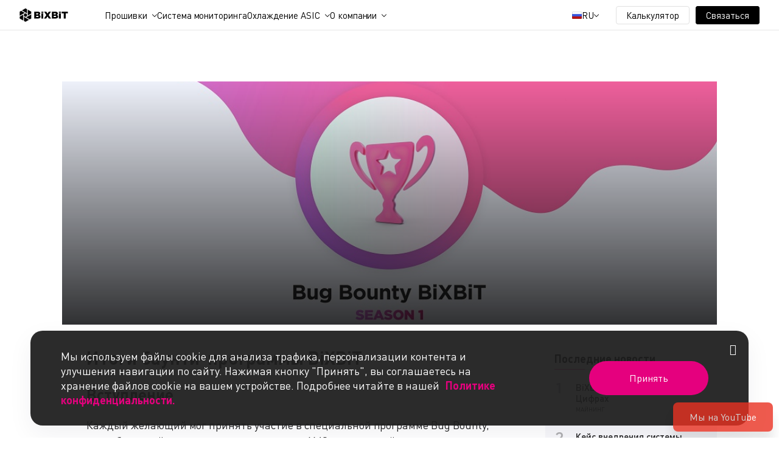

--- FILE ---
content_type: text/html; charset=UTF-8
request_url: https://bixbit.io/ru/blog/post/itogi-baunti-programmy-bixbit
body_size: 11558
content:
<!DOCTYPE html>
<html lang="ru">
<head>
    <meta charset="UTF-8">
    <meta name="viewport" content="width=device-width, initial-scale=1.0">
    <title>    Bug Bounty программа BiXBiT | Итоги и победители
    </title>
    <meta property="og:image" content="https://bixbit.io/assets/favicon/android-chrome-512x512.png">
    <meta property="og:url" content="https://bixbit.io/ru/blog/post/itogi-baunti-programmy-bixbit ">
    <meta property="og:title" content="    Bug Bounty программа BiXBiT | Итоги и победители
    ">
    <meta property="og:type" content="website"
    >
    <meta name="keywords" content=" ">
    <meta name="description" content="    Результаты программы Bug Bounty от BiXBiT. ✅ Подводим итоги тестирования AMS-системы и поиска уязвимостей, рассказываем о наградах. ➤ Ищите себя в списке победителей!
    ">
    <meta property="og:description" content="    Результаты программы Bug Bounty от BiXBiT. ✅ Подводим итоги тестирования AMS-системы и поиска уязвимостей, рассказываем о наградах. ➤ Ищите себя в списке победителей!
    ">
    <meta name="msapplication-config" content="https://bixbit.io/assets/favicon/browserconfig.xml">
    <link rel="apple-touch-icon" sizes="180x180" href="https://bixbit.io/assets/favicon/apple-touch-icon.png">
    <link rel="icon" type="image/png" href="https://bixbit.io/assets/favicon/favicon-16x16.png" sizes="16x16">
    <link rel="icon" type="image/png" href="https://bixbit.io/assets/favicon/favicon-32x32.png" sizes="32x32">
    <link rel="icon" type="image/png" href="https://bixbit.io/assets/favicon/android-chrome-192x192.png"
          sizes="192x192">
    <link rel="icon" type="image/png" href="https://bixbit.io/assets/favicon/android-chrome-512x512.png"
          sizes="512x512">
    <link rel="manifest" href="https://bixbit.io/assets/favicon/manifest.webmanifest">
                            <link rel="canonical" href="https://bixbit.io/ru/blog/post/itogi-baunti-programmy-bixbit"/>
                                <style>
        body > *:not(input, select, textarea) {
            user-select: none;
        }
    </style>
    <link rel="stylesheet" href="https://bixbit.io/assets2/css/layout.0.0.15.css">
            <link rel="stylesheet" href="https://bixbit.io/assets/css/main.css?12123ss23">
    </head>

<body>
<!-- Google Tag Manager (noscript) -->
<!--noindex-->
<noscript>
    <iframe src="https://www.googletagmanager.com/ns.html?id=GTM-NGRDHMB" height="0" width="0"
            style="display:none;visibility:hidden"></iframe>
</noscript>
<!--/noindex-->
<!-- End Google Tag Manager (noscript) -->
    <header class="mainHeader">
        <div class="mainHeader__wrap container">
            <a class="mainHeader__logo" href="/ru">
                <img src="https://bixbit.io/assets2/images/3e7ff4931d2b4da4ed96.svg" alt="logo">
            </a>
            <div class="mainHeader__group">
                <div class="mainHeader__menu">
                    <ul class="headerMenu">
                        <li class="headerMenu__item headerMenu__item--submenu" data-dropdown>
                            <a class="headerMenu__link" href="javascript:void(0)" data-toggle>
                                Прошивки                            </a>
                            <div class="headerMenu__submenu submenu" data-list>
                                <div class="submenu__group">
                                    <div class="submenu__column">
                                        <div class="submenu__nav">
                                            <div class="submenu__header">
                                                Общая информация                                            </div>
                                            <div class="submenu__item">
                                                <a class="submenu__link" href="https://bixbit.io/ru/firmwares">
                                                    О прошивках                                                </a>
                                            </div>
                                            <div class="submenu__item">
                                                <a class="submenu__link" href="https://bixbit.io/ru/firmwares#benefits">
                                                    Преимущества                                                </a>
                                            </div>
                                            <div class="submenu__item">
                                                <a class="submenu__link" href="https://bixbit.io/ru/firmwares#enterprise">
                                                    Сотрудничество                                                </a>
                                            </div>
                                            <div class="submenu__item">
                                                <a class="submenu__link" href="https://bixbit.io/ru/firmwares#faq">
                                                    FAQ                                                </a>
                                            </div>
                                        </div>
                                    </div>
                                    <div class="submenu__column">
                                        <div class="submenu__nav">
                                            <a href="javascript:void(0)" class="submenu__header">
                                                Прошивки Whatsminer                                            </a>
                                            <div class="submenu__item">
                                                <a class="submenu__link"
                                                   href="https://bixbit.io/ru/firmwares/whatsminer-series-m6x">
                                                    Whatsminer Series M6X
                                                </a>
                                            </div>
                                            <div class="submenu__item">
                                                <a class="submenu__link"
                                                   href="https://bixbit.io/ru/firmwares/whatsminer-series-m5x">
                                                    Whatsminer Series M5X
                                                </a>
                                            </div>
                                            <div class="submenu__item">
                                                <a class="submenu__link"
                                                   href="https://bixbit.io/ru/firmwares/whatsminer-series-m3x">
                                                    Whatsminer Series M3X
                                                </a>
                                            </div>
                                            <div class="submenu__item">
                                                <a class="submenu__link"
                                                   href="https://bixbit.io/ru/firmwares/whatsminer-series-m2x">
                                                    Whatsminer Series M2X
                                                </a>
                                            </div>
                                        </div>
                                        <div class="submenu__nav">
                                            <a href="javascript:void(0)" class="submenu__header">
                                                Прошивки WhatsPower                                            </a>
                                            <div class="submenu__item">
                                                <a class="submenu__link"
                                                   target="_blank"
                                                   href="/en/firmwares/psu-whats-power-p222c/download">
                                                    WhatsPower p222b
                                                </a>
                                            </div>
                                            <div class="submenu__item">
                                                <a class="submenu__link"
                                                   target="_blank"
                                                   href="/en/firmwares/psu-whats-power-p222c/download">
                                                    WhatsPower p222c
                                                </a>
                                            </div>
                                            <div class="submenu__item">
                                                <a class="submenu__link"
                                                   target="_blank"
                                                   href="/en/firmwares/psu-whats-power-p221c/download">
                                                    WhatsPower p221c
                                                </a>
                                            </div>
                                            <div class="submenu__item">
                                                <a class="submenu__link"
                                                   target="_blank"
                                                   href="/en/firmwares/psu-whats-power-p21d/download">
                                                    WhatsPower p21D
                                                </a>
                                            </div>
                                            <div class="submenu__item">
                                                <a class="submenu__link"
                                                   target="_blank"
                                                   href="/en/firmwares/psu-whats-power-p21/download">
                                                    WhatsPower p21
                                                </a>
                                            </div>
                                        </div>
                                    </div>
                                    <div class="submenu__column">
                                        <a href="javascript:void(0)" class="submenu__header">
                                            Прошивки Antminer                                        </a>
                                        <div class="submenu__item">
                                            <a class="submenu__link"
                                               href="https://bixbit.io/ru/firmwares/antminer">
                                                Antminer S21
                                            </a>
                                        </div>
                                        <div class="submenu__item">
                                            <a class="submenu__link"
                                               href="https://bixbit.io/ru/firmwares/antminer">
                                                Antminer T21
                                            </a>
                                        </div>
                                        <div class="submenu__item">
                                            <a class="submenu__link"
                                               href="https://bixbit.io/ru/firmwares/antminer">
                                                Antminer S19
                                            </a>
                                        </div>
                                        <div class="submenu__item">
                                            <a class="submenu__link"
                                               href="https://bixbit.io/ru/firmwares/antminer">
                                                Antminer S19i
                                            </a>
                                        </div>
                                        <div class="submenu__item">
                                            <a class="submenu__link"
                                               href="https://bixbit.io/ru/firmwares/antminer">
                                                Antminer S19 XP
                                            </a>
                                        </div>
                                        <div class="submenu__item">
                                            <a class="submenu__link"
                                               href="https://bixbit.io/ru/firmwares/antminer">
                                                Antminer S19 Pro
                                            </a>
                                        </div>
                                        <div class="submenu__item">
                                            <a class="submenu__link"
                                               href="https://bixbit.io/ru/firmwares/antminer">
                                                Antminer S19 Pro A
                                            </a>
                                        </div>
                                        <div class="submenu__item">
                                            <a class="submenu__link"
                                               href="https://bixbit.io/ru/firmwares/antminer">
                                                Antminer S19a
                                            </a>
                                        </div>
                                        <div class="submenu__item">
                                            <a class="submenu__link"
                                               href="https://bixbit.io/ru/firmwares/antminer">
                                                Antminer S19a Pro
                                            </a>
                                        </div>
                                        <div class="submenu__item">
                                            <a class="submenu__link"
                                               href="https://bixbit.io/ru/firmwares/antminer">
                                                Antminer S19k Pro
                                            </a>
                                        </div>
                                        <div class="submenu__item">
                                            <a class="submenu__link"
                                               href="https://bixbit.io/ru/firmwares/antminer">
                                                Antminer S19j+
                                            </a>
                                        </div>
                                        <div class="submenu__item">
                                            <a class="submenu__link"
                                               href="https://bixbit.io/ru/firmwares/antminer">
                                                Antminer S19j Pro
                                            </a>
                                        </div>
                                        <div class="submenu__item">
                                            <a class="submenu__link"
                                               href="https://bixbit.io/ru/firmwares/antminer">
                                                Antminer S19j Pro+
                                            </a>
                                        </div>
                                        <div class="submenu__item">
                                            <a class="submenu__link"
                                               href="https://bixbit.io/ru/firmwares/antminer">
                                                Antminer T19
                                            </a>
                                        </div>
                                        <div class="submenu__item">
                                            <a class="submenu__link"
                                               href="https://bixbit.io/ru/firmwares/antminer">
                                                Antminer L7
                                            </a>
                                        </div>
                                    </div>
                                </div>
                            </div>
                        </li>
                        <li class="headerMenu__item">
                            <a class="headerMenu__link" href="https://bixbit.io/ru/ams">
                                Система мониторинга                            </a>
                        </li>
                        <li class="headerMenu__item headerMenu__item--submenu" data-dropdown>
                            <a class="headerMenu__link" href="javascript:void(0)" data-toggle>
                                Охлаждение ASIC                            </a>
                            <div class="headerMenu__submenu submenu" data-list>
                                <div class="submenu__group">
                                    <div class="submenu__column">
                                        <div class="submenu__nav">
                                            <div class="submenu__header">
                                                Охлаждение ASIC                                            </div>
                                            <div class="submenu__item">
                                                <a class="submenu__link" href="https://bixbit.io/ru/asics-cooling">
                                                    Решения для охлаждения ASIC                                       </a>
                                            </div>
                                            <div class="submenu__item">
                                                <a class="submenu__link" href="https://bixbit.io/ru/asics-cooling/hydro-systems">
                                                    Гидроохлаждающие системы                                                </a>
                                            </div>
                                            <div class="submenu__item">
                                                <a class="submenu__link" href="https://bixbit.io/ru/asics-cooling/immersion-systems">
                                                    Системы иммерсионного охлаждения                                                </a>
                                            </div>
                                        </div>
                                    </div>
                                                                    </div>
                            </div>
                        </li>
                                                <li class="headerMenu__item headerMenu__item--submenu" data-dropdown>
                            <a class="headerMenu__link" href="javascript:void(0)" data-toggle>
                                О компании                            </a>
                            <div class="headerMenu__submenu submenu" data-list>
                                <div class="submenu__group">
                                    <div class="submenu__column">
                                        <div class="submenu__nav submenu__nav--company">
                                            <div class="submenu__header">
                                                О компании                                            </div>
                                            <div class="submenu__item">
                                                <a class="submenu__link" href="https://bixbit.io/ru/about">
                                                    О нас                                                </a>
                                            </div>
                                            <div class="submenu__item">
                                                <a class="submenu__link" href="https://bixbit.io/ru/sustainability">
                                                    Sustainability                                                </a>
                                            </div>
                                            <div class="submenu__item">
                                                <a class="submenu__link" href="https://bixbit.io/ru/blog">
                                                    Блог                                                </a>
                                            </div>
                                        </div>
                                    </div>
                                    <div class="submenu__column">
                                        <div class="submenu__nav">
                                            <div class="submenu__header submenu__header--hidden">&nbsp;</div>
                                            <div class="submenu__item">
                                                <a class="submenu__link" href="https://bixbit.io/ru/faq">
                                                    FAQ                                                </a>
                                            </div>
                                            <div class="submenu__item">
                                                <a class="submenu__link" href="https://bixbit.io/ru/contacts">
                                                    Контакты                                                </a>
                                            </div>
                                        </div>
                                    </div>
                                    <div class="submenu__column">
                                        <div class="submenu__nav">
                                            <div class="submenu__header">
                                                Социальные сети                                            </div>
                                            <div class="submenu__networks">
                                                <a rel="noopener nofollow" target="_blank"
                                                   class="submenu__social submenu__social--link"
                                                   href="https://www.linkedin.com/company/bixbit-official"></a>
                                                <a rel="noopener nofollow" target="_blank"
                                                   class="submenu__social submenu__social--tg"
                                                   href="https://t.me/BiXBiT_Dev_News_ru"></a>
                                                <a rel="noopener nofollow" target="_blank"
                                                   class="submenu__social submenu__social--yt"
                                                   href="https://www.youtube.com/@BiXBiTOfficial"></a>
                                                <a rel="noopener nofollow" target="_blank"
                                                   class="submenu__social submenu__social--x"
                                                   href="https://twitter.com/bixbit_official"></a>
                                                <a rel="noopener nofollow" target="_blank"
                                                   class="submenu__social submenu__social--inst"
                                                   href="https://www.instagram.com/bixbit.official"></a>
                                            </div>
                                        </div>
                                    </div>
                                </div>
                            </div>
                        </li>
                    </ul>
                </div>
                <div class="mainHeader__lang" style="display: block">
                    <div class="lang" data-dropdown>
                        <a href="javascript:void(0)" data-toggle class="lang__current">
                                                            <img class="lang__flag"
                                     src="https://bixbit.io/assets2/images/e01f9a102a545430e632.svg" alt="flag ru"/>
                                                        <span>
                                RU                            </span>
                        </a>
                        <div class="lang__dropdown" data-list data-right>
                            <a href="/ru" class="lang__link ">
                                <img class="lang__flag" src="https://bixbit.io/assets2/images/e01f9a102a545430e632.svg"
                                     alt="flag en"/>
                                <span>RU</span>
                            </a>
                            <a href="/en" class="lang__link active">
                                <img class="lang__flag" src="https://bixbit.io/assets2/images/54703a5788ad0e70db0f.svg"
                                     alt="flag ru"/>
                                <span>US</span>
                            </a>
                        </div>
                    </div>
                </div>
                <div class="mainHeader__calculator">
                    <a class="btn-calculator" href="https://bixbit.io/ru/calc">
                        Калькулятор                    </a>
                </div>
                <div class="mainHeader__touch">
                    <div class="touch" data-dropdown>
                        <a href="javascript:void(0)" class="btn-touch" data-toggle>
                            Связаться                        </a>
                        <div class="touch__dropdown" data-list data-right>
                            <a href="https://t.me/BiXBiT_SALES_BOT" target="_blank" rel="noopener nofollow"
                               class="touch__link">
                                <i class="ico-tg2"></i>
                                BiXBiT Sales                            </a>
                            <a href="https://t.me/bixbit_official" target="_blank" rel="noopener nofollow"
                               class="touch__link">
                                <i class="ico-tg2"></i>
                                BiXBiT Immersion Cooling Chat                            </a>
                            <a href="https://t.me/BiXBiT_SUPPORT_bot" target="_blank" rel="noopener nofollow"
                               class="touch__link">
                                <i class="ico-tg2"></i>
                                BiXBiT Firmware Support                            </a>
                            <a href="https://bixbit.io/ru/contacts" class="touch__link">
                                <i class="ico-Drop"></i>
                                All Contacts                            </a>
                        </div>
                    </div>
                </div>
            </div>
            <a href="javascript:void(0)" class="mainHeader__toggle"></a>
        </div>
    </header>
    <div class="garland on">
        <span class="g a"></span>
        <span class="g b"></span>
    </div>
<div class="legacy_content">
    <a href="javascript:void(0)" class="scroll_top" style="margin-right: -40px"></a>
        <script type="application/ld+json">
    {
      "@context": "https://schema.org",
      "@type": "Article",
      "headline":"Итоги баунти-программы BiXBiT",
      "image": ["https://bixbit.io//uploads/posts/oSQEyfwhah.jpg"],
      "datePublished": "2023-02-28T15:57:18+03:00",
      "dateModified": "2023-03-06T14:54:00+03:00",
      "articleBody": "Завершен&amp;nbsp;первый&amp;nbsp;сезон&amp;nbsp;Bug Bounty программы, в которой каждый желающий мог принять участие. С помощью пользователей мы смогли полноценно протестировать&amp;nbsp;BiXBiT AMS&amp;nbsp;&amp;mdash; нашу систему удаленного контроля и мониторинга для ASIC. В знак благодарности, лучшие из вас получают призы от компании! Список победителей внутри.",
      "url": "https://bixbit.io/ru/blog/post/itogi-baunti-programmy-bixbit",
      "author": [{
          "@type": "Person",
          "name": "BiXBiT content team",
          "url": "https://www.instagram.com/bixbit.official/"
      }],
      "publisher":[
        {
          "@type": "Organization",
          "name": "BiXBiT",
          "url": "https://bixbit.io/en"
        }
      ]
}
</script>    <script type="application/ld+json">
        {
            "@context": "https://schema.org",
            "@type": "BreadcrumbList",
            "itemListElement":
            [
                {
                    "@type": "ListItem",
                    "position": 1,
                    "item":
                    {
                        "@id": "https://bixbit.io/ru/en",
                        "name": "Главная"
                    }
                },
                {
                    "@type": "ListItem",
                    "position": 2,
                    "item":
                    {
                        "@id": "https://bixbit.io/ru/blog",
                        "name": "Блог"
                    }
                },
                {
                    "@type": "ListItem",
                    "position": 3,
                    "item":
                    {
                        "@id": "https://bixbit.io/ru/blog/post/itogi-baunti-programmy-bixbit",
                        "name": "Итоги баунти-программы BiXBiT"
                    }
                }
            ]
        }
    </script>    <main class="full-post">

        <div class="full-post__cover" style="background-image:url('/uploads/posts/oSQEyfwhah.jpg')">
                       
        </div>

        <div class="full-post__content">
            <div class="full-post__content-wrap">
                                    <h1>Итоги баунти-программы BiXBiT</h1>
                                <h2>Вступление</h2>

<p>Каждый желающий мог принять участие в специальной программе Bug Bounty, разработанной для тестирования системы AMS, запущенной нашими разработчиками.</p>

<p>Мы предложили пользователям протестировать АМС-систему и помочь нам найти уязвимые места и точки роста. Все желающие могли ознакомиться с системой, испытать её и поделиться своими отзывами о полученном опыте.</p>

<p>Проведение Bug Bounty позволило внести исправления и улучшения в продукт не только с точки зрения разработчиков, но и с учётом пожеланий реальных пользователей. Благодаря этому мы сможем усовершенствовать AMS-систему и в значительной степени повысить её показатели безопасности и удобства.</p>

<p>Такое прямое влияние на развитие продукта не осталось не отмеченным для тех, кто показал хорошие результаты. Победители получили от нас брендированный ASIC и вознаграждение в 250 USDT.</p>

<h2>А вот и список победителей:</h2>

<p><br />
<img alt="" src="/uploads/posts/n3kD0_bugs_bounty_s1_bixbit_winners_.png"   /></p>

<h2>Что такое Bug Bounty программа</h2>

<p>Мы комплексно подошли к решению вопроса, объединив в проведении Bug Bounty сразу два решения. Первое представляло собой программу по вознаграждению пользователей, если они обнаруживали ошибки. Второе было реализовано в виде реферальной схемы.</p>

<p>Благодаря такому подходу проект не только эффективнее стал бороться с дефектами, но и в значительной степени расширил свою пользовательскую базу. Многие оказались заинтересованы не только в предлагаемых инструментах, но и в возможности принять непосредственное участие в развитии платформы.&nbsp;</p>

<p>Эффективность участников оценивалась баллами, а максимальные отметки можно было получить при условии соблюдения инструкций и должном уровне активности. Информативность и чёткость обратной связи, получаемой от участников, была важным требованием. Опираясь на собранные отчёты, мы смогли устранить различные ошибки и найти пути для улучшения уже существующих компонентов.<br />
Желающим принять участие в Bug Bounty необходимо было выполнить несколько простых действий:</p>

<ol>
	<li>Осуществить регистрацию на официальном сайте.</li>
	<li>Внести запрашиваемую информацию.</li>
	<li>Авторизоваться в системе.</li>
	<li>Загрузить специальную прошивку на ASIC.&nbsp;</li>
</ol>

<p>Если вы не успели принять участие &ndash; не расстраивайтесь и следите за новостями в нашем блоге. Мы будем проводить новые Bug Bounty и продолжать совершенствование наших систем!</p>
            </div>

            <div class="full-post__content-bottom">
                                    <div class="full-post__date">Дата публикации: 2 года назад</div>
                
               
            </div>

            <div class="full-post__tags tags no-print">
                                    <a href="https://bixbit.io/ru/blog/tags/bixbit" class="tags__item">BiXBiT</a>
                                    <a href="https://bixbit.io/ru/blog/tags/immersionnoe-ohlazhdenie" class="tags__item">Иммерсионное охлаждение</a>
                                    <a href="https://bixbit.io/ru/blog/tags/asik" class="tags__item">Асик</a>
                                    <a href="https://bixbit.io/ru/blog/tags/tehnologii" class="tags__item">Технологии</a>
                                    <a href="https://bixbit.io/ru/blog/tags/mayning" class="tags__item">Майнинг</a>
                                    <a href="https://bixbit.io/ru/blog/tags/novosti" class="tags__item">Новости</a>
                            </div>
        </div>

        <div class="full-post__aside no-print">
            <div class="full-post__aside-wrap">
                                    <div class="aside">
                        <div class="aside__title"> Последние новости</div>
                                                    <div class="aside__item">
                                <div class="aside__num">1</div>
                                <div class="aside__group">
                                    <a href="https://bixbit.io/ru/blog/post/bixbit-2025-itogi-goda" class="aside__link">BiXBiT 2025: Итоги Года в Цифрах</a>
                                    <a href="https://bixbit.io/ru/blog/tags/mayning"
                                       class="aside__tag">Майнинг</a>
                                </div>
                            </div>
                                                    <div class="aside__item">
                                <div class="aside__num">2</div>
                                <div class="aside__group">
                                    <a href="https://bixbit.io/ru/blog/post/ams-bixbit-mining-management-case-study" class="aside__link">Кейс внедрения системы управления майнингом AMS BiXBiT</a>
                                    <a href="https://bixbit.io/ru/blog/tags/mining"
                                       class="aside__tag">Mining</a>
                                </div>
                            </div>
                                                    <div class="aside__item">
                                <div class="aside__num">3</div>
                                <div class="aside__group">
                                    <a href="https://bixbit.io/ru/blog/post/ohlazhdenie-asikov-trendy-2026" class="aside__link">ОХЛАЖДЕНИЕ АСИКОВ: ГЛАВНЫЕ ТРЕНДЫ 2026 ГОДА</a>
                                    <a href="https://bixbit.io/ru/blog/tags/immersionnoe-ohlazhdenie"
                                       class="aside__tag">Иммерсионное охлаждение</a>
                                </div>
                            </div>
                                                    <div class="aside__item">
                                <div class="aside__num">4</div>
                                <div class="aside__group">
                                    <a href="https://bixbit.io/ru/blog/post/samye-dohodnye-asic-majnery-zhidkostnoe-ohlazhdenie" class="aside__link">ТОП асиков для майнинга в 2025 году по доходности</a>
                                    <a href="https://bixbit.io/ru/blog/tags/bixbit"
                                       class="aside__tag">BiXBiT</a>
                                </div>
                            </div>
                                                    <div class="aside__item">
                                <div class="aside__num">5</div>
                                <div class="aside__group">
                                    <a href="https://bixbit.io/ru/blog/post/ustanovka-obnovlennoy-versii-proshivki-whatsminer" class="aside__link">Установка обновленной версии прошивки Whatsminer</a>
                                    <a href="https://bixbit.io/ru/blog/tags/bixbit"
                                       class="aside__tag">BiXBiT</a>
                                </div>
                            </div>
                                            </div>
                
                
                <a href=" https://t.me/BiXBiT_Dev_News_ru" rel="noopener nofollow" target="_blank" class="telegram">
                    <i class="icon icon-telega"></i>
                    Telegram канал @bixbit_new                </a>
            </div>
        </div>
    </main>
</div>
    <footer class="mainFooter" style="position: relative;z-index: 5">
        <div class="mainFooter__wrap container">
            <a href="/ru" class="mainFooter__logo">
                <img src="https://bixbit.io/assets2/images/a761c23554cb4e46f08c.svg" alt="logo">
            </a>
            <div class="mainFooter__column">
                <div class="mainFooter__navigation">
                    <a href="javascript:void(0)" class="mainFooter__header">
                        Прошивки Whatsminer                    </a>
                    <a href="https://bixbit.io/ru/firmwares/whatsminer-series-m6x" class="mainFooter__link">
                        Whatsminer Series M6X
                    </a>
                    <a href="https://bixbit.io/ru/firmwares/whatsminer-series-m5x" class="mainFooter__link">
                        Whatsminer Series M5X
                    </a>
                    <a href="https://bixbit.io/ru/firmwares/whatsminer-series-m3x" class="mainFooter__link">
                        Whatsminer Series M3X
                    </a>
                    <a href="https://bixbit.io/ru/firmwares/whatsminer-series-m2x" class="mainFooter__link">
                        Whatsminer Series M2X
                    </a>
                </div>
                <div class="mainFooter__navigation">
                    <a href="javascript:void(0)" class="mainFooter__header">
                        Прошивки Antminer                    </a>
                    <a href="https://bixbit.io/ru/firmwares/antminer" class="mainFooter__link">
                        Antminer S19
                    </a>
                    <a href="https://bixbit.io/ru/firmwares/antminer" class="mainFooter__link">
                        Antminer T19
                    </a>
                    <a href="https://bixbit.io/ru/firmwares/antminer" class="mainFooter__link">
                        Antminer S21
                    </a>
                    <a href="https://bixbit.io/ru/firmwares/antminer" class="mainFooter__link">
                        Antminer L7
                    </a>
                    <a href="https://bixbit.io/ru/firmwares#antiminer" class="mainFooter__link">
                        Показать больше                    </a>
                </div>
            </div>
            <div class="mainFooter__column">
                <div class="mainFooter__navigation">
                    <a href="javascript:void(0)" class="mainFooter__header">AMS</a>
                    <a href="https://api.bixbit.io/ams/hub/ams_hub_v1.8.0_win_amd64.tar.gz"
                       class="mainFooter__link">
                        Скачать для Windows                    </a>
                    <a href="https://api.bixbit.io/ams/hub/ams_hub_v1.8.0_unix_amd64.tar.gz"
                       class="mainFooter__link">
                        Скачать для Mac                    </a>
                    <a href="https://api.bixbit.io/ams/hub/ams_hub_v1.7.0_darwin_signed.pkg"
                       class="mainFooter__link">
                        Скачать для Linux                    </a>
                </div>
            </div>
            <div class="mainFooter__column">
                <div class="mainFooter__navigation">
                    <a href="javascript:void(0)" class="mainFooter__header">
                        Иммерсионное охлаждение                    </a>
                    <a href="https://bixbit.io/ru/products/cell" class="mainFooter__link">
                        Ячейка BiXBiT                    </a>
                    <a href="https://bixbit.io/ru/products/rack" class="mainFooter__link">
                        Стойка BiXBiT                    </a>
                    <a href="https://bixbit.io/ru/products/container" class="mainFooter__link">
                        Контейнер BiXBiT                    </a>
                    <a href="https://bixbit.io/ru/products/container-1k" class="mainFooter__link">
                        Контейнер BiXBiT<br>(1 контурный)                    </a>
                    <a href="https://bixbit.io/ru/products/coolant" class="mainFooter__link">
                        Теплоноситель “Coolant”                    </a>
                </div>
                <div class="mainFooter__navigation">
                    <a href="javascript:void(0)" class="mainFooter__header">
                        Гидроохлаждение                    </a>
                    <a href="https://bixbit.io/ru/products/rack-hydro" class="mainFooter__link">
                        Стойка BiXBiT Hydro                    </a>
                    <a href="https://bixbit.io/ru/products/container-hydro" class="mainFooter__link">
                        Контейнер BiXBiT Hydro                    </a>
                </div>
                <div class="mainFooter__navigation">
                    <a href="javascript:void(0)" class="mainFooter__header">
                        Серверное охлаждение                    </a>
                    <a href="https://bixbit.io/ru/products/server" class="mainFooter__link">
                        Серверное охлаждение BiXBiT                    </a>
                </div>
            </div>
            <div class="mainFooter__column">
                <div class="mainFooter__navigation">
                    <a href="javascript:void(0)" class="mainFooter__header">
                        Информация                    </a>
                    <a href="https://bixbit.io/ru/about" class="mainFooter__link">
                        О компании                    </a>
                    <a href="https://bixbit.io/ru/blog" class="mainFooter__link">
                        Блог                    </a>
                    <a href="https://bixbit.io/ru/sustainability" class="mainFooter__link">
                        Sustainability                    </a>
                    <a href="https://bixbit.io/ru/faq" class="mainFooter__link">
                        Иммерсионное охлаждение                    </a>
                </div>
                <div class="mainFooter__navigation">
                    <a href="javascript:void(0)" class="mainFooter__header">
                        Поддержка                    </a>
                    <a href="https://t.me/bixbit_official" rel="noopener nofollow" target="_blank"
                       class="mainFooter__link">
                        Telegram                    </a>
                    <a href="https://m.me/bixbit.official" class="mainFooter__link" rel="noopener nofollow"
                       target="_blank">
                        Messenger                    </a>
                </div>
            </div>
            <div class="mainFooter__column">
                <div class="mainFooter__navigation">
                    <a href="javascript:void(0)" class="mainFooter__header">
                        База знаний                    </a>
                    <a href=" https://bixbit.io/ru/documentation/rukovodstvo-polzovatelia-whatsminer-asic" class="mainFooter__link">
                        Руководство пользователя Whatsminer ASIC                    </a>
                    <a href="https://bixbit.io/ru/documentation/kody-oshibok-dlia-whatsminer-asic/spisok-oshibok-i-sposoby-resheniia" class="mainFooter__link">
                        Коды ошибок для Whatsminer ASIC                    </a>
                    <a href="https://bixbit.io/ru/documentation/podkliuchenie-dopolnitelnogo-reguliruemogo-bloka-pitaniia" class="mainFooter__link">
                        Подключение дополнительного регулируемого блока питания                    </a>
                    <a href=" https://bixbit.io/ru/documentation/podkliuchenie-dopolnitelnogo-bloka-pitaniia" class="mainFooter__link">
                        Подключение дополнительного блока питания                    </a>
                </div>
            </div>
            <div class="mainFooter__description">
                Программное обеспечение<br>и оборудование для майнинга Bitcoin            </div>
            <div class="mainFooter__networks">
                                <a target="_blank" rel="noopener nofollow" class="mainFooter__social mainFooter__social--tg"
                   href="https://t.me/BiXBiT_Dev_News_ru"></a>
                <a target="_blank" rel="noopener nofollow" class="mainFooter__social mainFooter__social--yt"
                   href="https://www.youtube.com/@BiXBiTOfficial"></a>
                                <a target="_blank" rel="noopener nofollow" class="mainFooter__social mainFooter__social--inst"
                   href="https://www.instagram.com/bixbit_ru?igsh=MW5jazRjaXNrMWg0bg=="></a>
            </div>
            <div class="mainFooter__divider"></div>
            <div class="mainFooter__copyright">
                Copyright © 2015-2025 BiXBiT. All rights reserved.            </div>
            <div class="mainFooter__documents">
                <a target="_blank" href="/assets/docs/ru/privacy_policy.pdf">
                    Privacy Policy                </a>
                <a target="_blank" href="/assets/docs/ru/terms_of_use.pdf">
                    Terms of Use                </a>
            </div>
        </div>
    </footer>
    <div class="youtube-button no-print">
                <a class="ru" href="https://www.youtube.com/channel/UC5co_M_uBGRa6KYAE07c8Xw#ru" rel="noopener nofollow" target="_blank">
                <img class="youtube-button__img" src="/assets/img/youtube_ru.svg" alt="">
                <i class="icon icon-youtubebb ru"></i>
                <span>Мы на YouTube</span>
                <i class="icon icon-close ru"></i>
            </a>
    

    </div>

    <div class="cookie">
    <div class="cookie__wrap">
        <div class="cookie__description">
            Мы используем файлы cookie для анализа трафика, персонализации контента и улучшения навигации по сайту. Нажимая кнопку "Принять", вы соглашаетесь на хранение файлов cookie на вашем устройстве. Подробнее читайте в нашей            <a href="/assets/docs/ru/privacy_policy.pdf" target="_blank">
                Политике конфиденциальности.            </a>
        </div>
        <div class="cookie__actions">
            <a class="cookie__accept" href="javascript:void(0)">
                Принять            </a>
        </div>
        <a class="cookie__close" href="javascript:void(0)"></a>
    </div>
</div>    <div class="modal fade" id="amoform" tabindex="-1" role="dialog" aria-hidden="true">
        <div class="modal-dialog" role="document">
            <div class="modal-content">
                <div class="amoform">
                    <!--noindex-->
                        <i class="icon icon-unchecked amoform__close" data-dismiss="modal"></i>
                        <div class="amoform__header">
                            <img src="https://bixbit.io/assets/img/logo.svg" alt="Логотип" class="amoform__logo">
                            <i class="icon icon-logo-text"></i>
                        </div>

                        <div class="amoform_accept" data-v-if="accept">
                            <div class="amoform_accept__icon">
                                <div class="check_mark">
                                    <div class="sa-icon sa-success animate">
                                        <span class="sa-line sa-tip animateSuccessTip"></span>
                                        <span class="sa-line sa-long animateSuccessLong"></span>
                                        <div class="sa-placeholder"></div>
                                        <div class="sa-fix"></div>
                                    </div>
                                </div>
                            </div>

                            <div class="amoform_accept__title">Спасибо, мы скоро свяжемся с Вами!</div>
                        </div>
                        <div class="amoform__content" data-v-else>
                            <div class="amoform__title">Заполните форму:</div>
                            <input type="hidden" name="_token" value="7epxaTrdjdqOrHJvzcV9ZbEKucdbWWcVrYAgdSSG">
                            <form class="form">

                                <div class="form__group" style="margin-bottom: 25px"
                                     data-v-bind_class="{ 'has-success': name !== '', 'has-error': error.name !== ''}">
                                    <input autocomplete="off" type="text" id="amo_name" class="input form__control"
                                           data-v-model="name">
                                    <label for="amo_name" class="form__label">Имя</label>
                                    <i class="icon icon-clear form__clear" data-v-on_click="name = ''"></i>
                                    <small class="form__error" data-v-if="error.name !== ''">{{ error.name }}</small>
                                </div>

                                <div class="form__group" style="margin-bottom: 25px"
                                     data-v-bind_class="{ 'has-success': contact !== '', 'has-error': error.contact !== ''}">
                                    <input autocomplete="off" type="text" id="amo_phone" class="input form__control"
                                           data-v-model="contact">
                                    <label for="amo_phone"
                                           class="form__label">Телефон</label>
                                    <i class="icon icon-clear form__clear" data-v-on_click="contact = ''"></i>

                                    <small class="form__error" data-v-if="error.contact !== ''">{{ error.contact }}</small>
                                </div>

                                <div class="form__group" style="margin-bottom: 25px"
                                     data-v-bind_class="{ 'has-success': email !== '', 'has-error': error.email !== ''}">
                                    <input autocomplete="off" type="text" id="amo_email" class="input form__control" data-v-model="email">
                                    <label for="amo_email" class="form__label">Email</label>
                                    <i class="icon icon-clear form__clear" data-v-on_click="email = ''"></i>

                                    <small class="form__error" data-v-if="error.email !== ''">{{ error.email }}</small>
                                </div>


                                <div class="form__group form__group--area"
                                     data-v-bind_class="{ 'has-success': message !== '', 'has-error': error.message !== ''}">
                            <textarea autocomplete="off" id="amo_message"
                                      class="input form__control form__control--area"
                                      data-v-model="message"></textarea>
                                    <label for="amo_email" class="form__label">Сообщение</label>

                                    <small class="form__error" data-v-if="error.message !== ''">{{ error.message }}</small>
                                </div>
                                <div style="margin: -20px 0 15px 0; display: flex; justify-content: center; align-items: center; flex-direction: column" data-v-bind_class="{'has-error': error['g-recaptcha-response'] != '' }">
                                    <script src="https://www.google.com/recaptcha/api.js?hl=ru" async defer></script><div class="g-recaptcha" theme="light" id="buzzNoCaptchaId_1b4d0a49dadcf18ffa167f9f173ff944" data-sitekey="6LeaqyYqAAAAADyrumyF6cKVJgAfuPCRxUS2KNCF"></div>
                                    <small class="form__error" data-v-if="error['g-recaptcha-response'] !== ''">{{ error['g-recaptcha-response'] }}</small>
                                </div>

                                <div class="checkbox">
                                    <input class="checkbox__input" id="policy" name='m_p' type="checkbox" data-v-model="accept_policy">
                                    <label class="checkbox__label"
                                           for="policy">Я согласен на обработку моих персональных данных</label>
                                </div>

                                <div class="form__action">
                                    <a class="btn btn-magenta" data-v-on_click="send"
                                       data-v-bind_disabled="!accept_policy">ОТПРАВИТЬ</a>
                                </div>
                            </form>
                        </div>

                        <div class="amoform__footer">
                            <a href="/assets/docs/ru/privacy_policy.pdf" class="btn btn-grey"
                               target="_blank">Политика конфиденциальности</a>
                        </div>
                    <!--/noindex-->
                </div>
            </div>
        </div>
    </div>
    <script type="application/ld+json">
    {
        "@context": "https://schema.org",
        "@type": "WebSite",
        "url": "https://bixbit.io/ru"
    }
</script>
    <script type="application/ld+json">
{
"@context": "https://schema.org",
"@type": "Organization",
"name": "BiXBiT",
"description": "Системы иммерсионного охлаждения майнеров от BiXBiT ✅ Надежная конструкция, безопасный теплоноситель ✅ Подходит для любого типа устройств ➤ Доставка по всему миру!",
"url": "https://bixbit.io/ru",
"logo": "https://bixbit.io/site/images/logo_header.svg",
"sameAs": [
"https://www.facebook.com/bixbit.official", "https://www.instagram.com/bixbit.official/", "https://www.youtube.com/channel/UC7qDZbXNlHnX-yU3bgBZtnw"
  ]
}
</script>

    	    <script src="https://bixbit.io/assets/js/scroll_top.js?e2r1458"></script>
    <script src="https://bixbit.io/assets/js/cookie.js?e2r1458"></script>
    <script src="https://unpkg.com/vue-w3c-valid/dist/simple.js"></script>
    <script src="https://bixbit.io/assets/js/vue.min.js?er1458"></script>
    <script src="https://bixbit.io/assets/libs/jquery/dists/jquery.min.js?er1458"></script>
    <script src="https://bixbit.io/assets/libs/nav/jquery.nav.js?er14518"></script>
    <script src="https://bixbit.io/assets/js/bootstrap.bundle.min.js?er14158"></script>
    <script src="https://bixbit.io/assets/js/axios.min.js?er11458"></script>
    <script src="https://bixbit.io/assets/js/amoform.js?1.11113134.3332"></script>
    <script src="https://bixbit.io/assets2/js/layout.0.0.15.js"></script>

    <!-- Google Tag Manager -->
    <!--noindex-->
    <script>
        setTimeout(() => {
            (function (w, d, s, l, i) {
                w[l] = w[l] || [];
                w[l].push({
                    'gtm.start':
                        new Date().getTime(), event: 'gtm.js'
                });
                var f = d.getElementsByTagName(s)[0],
                    j = d.createElement(s), dl = l != 'dataLayer' ? '&l=' + l : '';
                j.async = true;
                j.src =
                    'https://www.googletagmanager.com/gtm.js?id=' + i + dl;
                f.parentNode.insertBefore(j, f);
            })(window, document, 'script', 'dataLayer', 'GTM-NGRDHMB');
        }, 1000)
    </script>
    <!--/noindex-->
    <!-- End Google Tag Manager -->

	    <script src="https://bixbit.io/assets/js/youtube-button.js"></script>

    <script src="https://bixbit.io/assets/js/share_btn.js"></script>
    <script src="https://bixbit.io/assets/js/jquery.sticky-kit.min.js"></script>
    <script src="https://bixbit.io/assets/js/subscribe.js?1233ds113"></script>
</body>
</html>


--- FILE ---
content_type: text/html; charset=utf-8
request_url: https://www.google.com/recaptcha/api2/anchor?ar=1&k=6LeaqyYqAAAAADyrumyF6cKVJgAfuPCRxUS2KNCF&co=aHR0cHM6Ly9iaXhiaXQuaW86NDQz&hl=ru&v=9TiwnJFHeuIw_s0wSd3fiKfN&size=normal&anchor-ms=20000&execute-ms=30000&cb=ogp6h2308pcd
body_size: 48829
content:
<!DOCTYPE HTML><html dir="ltr" lang="ru"><head><meta http-equiv="Content-Type" content="text/html; charset=UTF-8">
<meta http-equiv="X-UA-Compatible" content="IE=edge">
<title>reCAPTCHA</title>
<style type="text/css">
/* cyrillic-ext */
@font-face {
  font-family: 'Roboto';
  font-style: normal;
  font-weight: 400;
  font-stretch: 100%;
  src: url(//fonts.gstatic.com/s/roboto/v48/KFO7CnqEu92Fr1ME7kSn66aGLdTylUAMa3GUBHMdazTgWw.woff2) format('woff2');
  unicode-range: U+0460-052F, U+1C80-1C8A, U+20B4, U+2DE0-2DFF, U+A640-A69F, U+FE2E-FE2F;
}
/* cyrillic */
@font-face {
  font-family: 'Roboto';
  font-style: normal;
  font-weight: 400;
  font-stretch: 100%;
  src: url(//fonts.gstatic.com/s/roboto/v48/KFO7CnqEu92Fr1ME7kSn66aGLdTylUAMa3iUBHMdazTgWw.woff2) format('woff2');
  unicode-range: U+0301, U+0400-045F, U+0490-0491, U+04B0-04B1, U+2116;
}
/* greek-ext */
@font-face {
  font-family: 'Roboto';
  font-style: normal;
  font-weight: 400;
  font-stretch: 100%;
  src: url(//fonts.gstatic.com/s/roboto/v48/KFO7CnqEu92Fr1ME7kSn66aGLdTylUAMa3CUBHMdazTgWw.woff2) format('woff2');
  unicode-range: U+1F00-1FFF;
}
/* greek */
@font-face {
  font-family: 'Roboto';
  font-style: normal;
  font-weight: 400;
  font-stretch: 100%;
  src: url(//fonts.gstatic.com/s/roboto/v48/KFO7CnqEu92Fr1ME7kSn66aGLdTylUAMa3-UBHMdazTgWw.woff2) format('woff2');
  unicode-range: U+0370-0377, U+037A-037F, U+0384-038A, U+038C, U+038E-03A1, U+03A3-03FF;
}
/* math */
@font-face {
  font-family: 'Roboto';
  font-style: normal;
  font-weight: 400;
  font-stretch: 100%;
  src: url(//fonts.gstatic.com/s/roboto/v48/KFO7CnqEu92Fr1ME7kSn66aGLdTylUAMawCUBHMdazTgWw.woff2) format('woff2');
  unicode-range: U+0302-0303, U+0305, U+0307-0308, U+0310, U+0312, U+0315, U+031A, U+0326-0327, U+032C, U+032F-0330, U+0332-0333, U+0338, U+033A, U+0346, U+034D, U+0391-03A1, U+03A3-03A9, U+03B1-03C9, U+03D1, U+03D5-03D6, U+03F0-03F1, U+03F4-03F5, U+2016-2017, U+2034-2038, U+203C, U+2040, U+2043, U+2047, U+2050, U+2057, U+205F, U+2070-2071, U+2074-208E, U+2090-209C, U+20D0-20DC, U+20E1, U+20E5-20EF, U+2100-2112, U+2114-2115, U+2117-2121, U+2123-214F, U+2190, U+2192, U+2194-21AE, U+21B0-21E5, U+21F1-21F2, U+21F4-2211, U+2213-2214, U+2216-22FF, U+2308-230B, U+2310, U+2319, U+231C-2321, U+2336-237A, U+237C, U+2395, U+239B-23B7, U+23D0, U+23DC-23E1, U+2474-2475, U+25AF, U+25B3, U+25B7, U+25BD, U+25C1, U+25CA, U+25CC, U+25FB, U+266D-266F, U+27C0-27FF, U+2900-2AFF, U+2B0E-2B11, U+2B30-2B4C, U+2BFE, U+3030, U+FF5B, U+FF5D, U+1D400-1D7FF, U+1EE00-1EEFF;
}
/* symbols */
@font-face {
  font-family: 'Roboto';
  font-style: normal;
  font-weight: 400;
  font-stretch: 100%;
  src: url(//fonts.gstatic.com/s/roboto/v48/KFO7CnqEu92Fr1ME7kSn66aGLdTylUAMaxKUBHMdazTgWw.woff2) format('woff2');
  unicode-range: U+0001-000C, U+000E-001F, U+007F-009F, U+20DD-20E0, U+20E2-20E4, U+2150-218F, U+2190, U+2192, U+2194-2199, U+21AF, U+21E6-21F0, U+21F3, U+2218-2219, U+2299, U+22C4-22C6, U+2300-243F, U+2440-244A, U+2460-24FF, U+25A0-27BF, U+2800-28FF, U+2921-2922, U+2981, U+29BF, U+29EB, U+2B00-2BFF, U+4DC0-4DFF, U+FFF9-FFFB, U+10140-1018E, U+10190-1019C, U+101A0, U+101D0-101FD, U+102E0-102FB, U+10E60-10E7E, U+1D2C0-1D2D3, U+1D2E0-1D37F, U+1F000-1F0FF, U+1F100-1F1AD, U+1F1E6-1F1FF, U+1F30D-1F30F, U+1F315, U+1F31C, U+1F31E, U+1F320-1F32C, U+1F336, U+1F378, U+1F37D, U+1F382, U+1F393-1F39F, U+1F3A7-1F3A8, U+1F3AC-1F3AF, U+1F3C2, U+1F3C4-1F3C6, U+1F3CA-1F3CE, U+1F3D4-1F3E0, U+1F3ED, U+1F3F1-1F3F3, U+1F3F5-1F3F7, U+1F408, U+1F415, U+1F41F, U+1F426, U+1F43F, U+1F441-1F442, U+1F444, U+1F446-1F449, U+1F44C-1F44E, U+1F453, U+1F46A, U+1F47D, U+1F4A3, U+1F4B0, U+1F4B3, U+1F4B9, U+1F4BB, U+1F4BF, U+1F4C8-1F4CB, U+1F4D6, U+1F4DA, U+1F4DF, U+1F4E3-1F4E6, U+1F4EA-1F4ED, U+1F4F7, U+1F4F9-1F4FB, U+1F4FD-1F4FE, U+1F503, U+1F507-1F50B, U+1F50D, U+1F512-1F513, U+1F53E-1F54A, U+1F54F-1F5FA, U+1F610, U+1F650-1F67F, U+1F687, U+1F68D, U+1F691, U+1F694, U+1F698, U+1F6AD, U+1F6B2, U+1F6B9-1F6BA, U+1F6BC, U+1F6C6-1F6CF, U+1F6D3-1F6D7, U+1F6E0-1F6EA, U+1F6F0-1F6F3, U+1F6F7-1F6FC, U+1F700-1F7FF, U+1F800-1F80B, U+1F810-1F847, U+1F850-1F859, U+1F860-1F887, U+1F890-1F8AD, U+1F8B0-1F8BB, U+1F8C0-1F8C1, U+1F900-1F90B, U+1F93B, U+1F946, U+1F984, U+1F996, U+1F9E9, U+1FA00-1FA6F, U+1FA70-1FA7C, U+1FA80-1FA89, U+1FA8F-1FAC6, U+1FACE-1FADC, U+1FADF-1FAE9, U+1FAF0-1FAF8, U+1FB00-1FBFF;
}
/* vietnamese */
@font-face {
  font-family: 'Roboto';
  font-style: normal;
  font-weight: 400;
  font-stretch: 100%;
  src: url(//fonts.gstatic.com/s/roboto/v48/KFO7CnqEu92Fr1ME7kSn66aGLdTylUAMa3OUBHMdazTgWw.woff2) format('woff2');
  unicode-range: U+0102-0103, U+0110-0111, U+0128-0129, U+0168-0169, U+01A0-01A1, U+01AF-01B0, U+0300-0301, U+0303-0304, U+0308-0309, U+0323, U+0329, U+1EA0-1EF9, U+20AB;
}
/* latin-ext */
@font-face {
  font-family: 'Roboto';
  font-style: normal;
  font-weight: 400;
  font-stretch: 100%;
  src: url(//fonts.gstatic.com/s/roboto/v48/KFO7CnqEu92Fr1ME7kSn66aGLdTylUAMa3KUBHMdazTgWw.woff2) format('woff2');
  unicode-range: U+0100-02BA, U+02BD-02C5, U+02C7-02CC, U+02CE-02D7, U+02DD-02FF, U+0304, U+0308, U+0329, U+1D00-1DBF, U+1E00-1E9F, U+1EF2-1EFF, U+2020, U+20A0-20AB, U+20AD-20C0, U+2113, U+2C60-2C7F, U+A720-A7FF;
}
/* latin */
@font-face {
  font-family: 'Roboto';
  font-style: normal;
  font-weight: 400;
  font-stretch: 100%;
  src: url(//fonts.gstatic.com/s/roboto/v48/KFO7CnqEu92Fr1ME7kSn66aGLdTylUAMa3yUBHMdazQ.woff2) format('woff2');
  unicode-range: U+0000-00FF, U+0131, U+0152-0153, U+02BB-02BC, U+02C6, U+02DA, U+02DC, U+0304, U+0308, U+0329, U+2000-206F, U+20AC, U+2122, U+2191, U+2193, U+2212, U+2215, U+FEFF, U+FFFD;
}
/* cyrillic-ext */
@font-face {
  font-family: 'Roboto';
  font-style: normal;
  font-weight: 500;
  font-stretch: 100%;
  src: url(//fonts.gstatic.com/s/roboto/v48/KFO7CnqEu92Fr1ME7kSn66aGLdTylUAMa3GUBHMdazTgWw.woff2) format('woff2');
  unicode-range: U+0460-052F, U+1C80-1C8A, U+20B4, U+2DE0-2DFF, U+A640-A69F, U+FE2E-FE2F;
}
/* cyrillic */
@font-face {
  font-family: 'Roboto';
  font-style: normal;
  font-weight: 500;
  font-stretch: 100%;
  src: url(//fonts.gstatic.com/s/roboto/v48/KFO7CnqEu92Fr1ME7kSn66aGLdTylUAMa3iUBHMdazTgWw.woff2) format('woff2');
  unicode-range: U+0301, U+0400-045F, U+0490-0491, U+04B0-04B1, U+2116;
}
/* greek-ext */
@font-face {
  font-family: 'Roboto';
  font-style: normal;
  font-weight: 500;
  font-stretch: 100%;
  src: url(//fonts.gstatic.com/s/roboto/v48/KFO7CnqEu92Fr1ME7kSn66aGLdTylUAMa3CUBHMdazTgWw.woff2) format('woff2');
  unicode-range: U+1F00-1FFF;
}
/* greek */
@font-face {
  font-family: 'Roboto';
  font-style: normal;
  font-weight: 500;
  font-stretch: 100%;
  src: url(//fonts.gstatic.com/s/roboto/v48/KFO7CnqEu92Fr1ME7kSn66aGLdTylUAMa3-UBHMdazTgWw.woff2) format('woff2');
  unicode-range: U+0370-0377, U+037A-037F, U+0384-038A, U+038C, U+038E-03A1, U+03A3-03FF;
}
/* math */
@font-face {
  font-family: 'Roboto';
  font-style: normal;
  font-weight: 500;
  font-stretch: 100%;
  src: url(//fonts.gstatic.com/s/roboto/v48/KFO7CnqEu92Fr1ME7kSn66aGLdTylUAMawCUBHMdazTgWw.woff2) format('woff2');
  unicode-range: U+0302-0303, U+0305, U+0307-0308, U+0310, U+0312, U+0315, U+031A, U+0326-0327, U+032C, U+032F-0330, U+0332-0333, U+0338, U+033A, U+0346, U+034D, U+0391-03A1, U+03A3-03A9, U+03B1-03C9, U+03D1, U+03D5-03D6, U+03F0-03F1, U+03F4-03F5, U+2016-2017, U+2034-2038, U+203C, U+2040, U+2043, U+2047, U+2050, U+2057, U+205F, U+2070-2071, U+2074-208E, U+2090-209C, U+20D0-20DC, U+20E1, U+20E5-20EF, U+2100-2112, U+2114-2115, U+2117-2121, U+2123-214F, U+2190, U+2192, U+2194-21AE, U+21B0-21E5, U+21F1-21F2, U+21F4-2211, U+2213-2214, U+2216-22FF, U+2308-230B, U+2310, U+2319, U+231C-2321, U+2336-237A, U+237C, U+2395, U+239B-23B7, U+23D0, U+23DC-23E1, U+2474-2475, U+25AF, U+25B3, U+25B7, U+25BD, U+25C1, U+25CA, U+25CC, U+25FB, U+266D-266F, U+27C0-27FF, U+2900-2AFF, U+2B0E-2B11, U+2B30-2B4C, U+2BFE, U+3030, U+FF5B, U+FF5D, U+1D400-1D7FF, U+1EE00-1EEFF;
}
/* symbols */
@font-face {
  font-family: 'Roboto';
  font-style: normal;
  font-weight: 500;
  font-stretch: 100%;
  src: url(//fonts.gstatic.com/s/roboto/v48/KFO7CnqEu92Fr1ME7kSn66aGLdTylUAMaxKUBHMdazTgWw.woff2) format('woff2');
  unicode-range: U+0001-000C, U+000E-001F, U+007F-009F, U+20DD-20E0, U+20E2-20E4, U+2150-218F, U+2190, U+2192, U+2194-2199, U+21AF, U+21E6-21F0, U+21F3, U+2218-2219, U+2299, U+22C4-22C6, U+2300-243F, U+2440-244A, U+2460-24FF, U+25A0-27BF, U+2800-28FF, U+2921-2922, U+2981, U+29BF, U+29EB, U+2B00-2BFF, U+4DC0-4DFF, U+FFF9-FFFB, U+10140-1018E, U+10190-1019C, U+101A0, U+101D0-101FD, U+102E0-102FB, U+10E60-10E7E, U+1D2C0-1D2D3, U+1D2E0-1D37F, U+1F000-1F0FF, U+1F100-1F1AD, U+1F1E6-1F1FF, U+1F30D-1F30F, U+1F315, U+1F31C, U+1F31E, U+1F320-1F32C, U+1F336, U+1F378, U+1F37D, U+1F382, U+1F393-1F39F, U+1F3A7-1F3A8, U+1F3AC-1F3AF, U+1F3C2, U+1F3C4-1F3C6, U+1F3CA-1F3CE, U+1F3D4-1F3E0, U+1F3ED, U+1F3F1-1F3F3, U+1F3F5-1F3F7, U+1F408, U+1F415, U+1F41F, U+1F426, U+1F43F, U+1F441-1F442, U+1F444, U+1F446-1F449, U+1F44C-1F44E, U+1F453, U+1F46A, U+1F47D, U+1F4A3, U+1F4B0, U+1F4B3, U+1F4B9, U+1F4BB, U+1F4BF, U+1F4C8-1F4CB, U+1F4D6, U+1F4DA, U+1F4DF, U+1F4E3-1F4E6, U+1F4EA-1F4ED, U+1F4F7, U+1F4F9-1F4FB, U+1F4FD-1F4FE, U+1F503, U+1F507-1F50B, U+1F50D, U+1F512-1F513, U+1F53E-1F54A, U+1F54F-1F5FA, U+1F610, U+1F650-1F67F, U+1F687, U+1F68D, U+1F691, U+1F694, U+1F698, U+1F6AD, U+1F6B2, U+1F6B9-1F6BA, U+1F6BC, U+1F6C6-1F6CF, U+1F6D3-1F6D7, U+1F6E0-1F6EA, U+1F6F0-1F6F3, U+1F6F7-1F6FC, U+1F700-1F7FF, U+1F800-1F80B, U+1F810-1F847, U+1F850-1F859, U+1F860-1F887, U+1F890-1F8AD, U+1F8B0-1F8BB, U+1F8C0-1F8C1, U+1F900-1F90B, U+1F93B, U+1F946, U+1F984, U+1F996, U+1F9E9, U+1FA00-1FA6F, U+1FA70-1FA7C, U+1FA80-1FA89, U+1FA8F-1FAC6, U+1FACE-1FADC, U+1FADF-1FAE9, U+1FAF0-1FAF8, U+1FB00-1FBFF;
}
/* vietnamese */
@font-face {
  font-family: 'Roboto';
  font-style: normal;
  font-weight: 500;
  font-stretch: 100%;
  src: url(//fonts.gstatic.com/s/roboto/v48/KFO7CnqEu92Fr1ME7kSn66aGLdTylUAMa3OUBHMdazTgWw.woff2) format('woff2');
  unicode-range: U+0102-0103, U+0110-0111, U+0128-0129, U+0168-0169, U+01A0-01A1, U+01AF-01B0, U+0300-0301, U+0303-0304, U+0308-0309, U+0323, U+0329, U+1EA0-1EF9, U+20AB;
}
/* latin-ext */
@font-face {
  font-family: 'Roboto';
  font-style: normal;
  font-weight: 500;
  font-stretch: 100%;
  src: url(//fonts.gstatic.com/s/roboto/v48/KFO7CnqEu92Fr1ME7kSn66aGLdTylUAMa3KUBHMdazTgWw.woff2) format('woff2');
  unicode-range: U+0100-02BA, U+02BD-02C5, U+02C7-02CC, U+02CE-02D7, U+02DD-02FF, U+0304, U+0308, U+0329, U+1D00-1DBF, U+1E00-1E9F, U+1EF2-1EFF, U+2020, U+20A0-20AB, U+20AD-20C0, U+2113, U+2C60-2C7F, U+A720-A7FF;
}
/* latin */
@font-face {
  font-family: 'Roboto';
  font-style: normal;
  font-weight: 500;
  font-stretch: 100%;
  src: url(//fonts.gstatic.com/s/roboto/v48/KFO7CnqEu92Fr1ME7kSn66aGLdTylUAMa3yUBHMdazQ.woff2) format('woff2');
  unicode-range: U+0000-00FF, U+0131, U+0152-0153, U+02BB-02BC, U+02C6, U+02DA, U+02DC, U+0304, U+0308, U+0329, U+2000-206F, U+20AC, U+2122, U+2191, U+2193, U+2212, U+2215, U+FEFF, U+FFFD;
}
/* cyrillic-ext */
@font-face {
  font-family: 'Roboto';
  font-style: normal;
  font-weight: 900;
  font-stretch: 100%;
  src: url(//fonts.gstatic.com/s/roboto/v48/KFO7CnqEu92Fr1ME7kSn66aGLdTylUAMa3GUBHMdazTgWw.woff2) format('woff2');
  unicode-range: U+0460-052F, U+1C80-1C8A, U+20B4, U+2DE0-2DFF, U+A640-A69F, U+FE2E-FE2F;
}
/* cyrillic */
@font-face {
  font-family: 'Roboto';
  font-style: normal;
  font-weight: 900;
  font-stretch: 100%;
  src: url(//fonts.gstatic.com/s/roboto/v48/KFO7CnqEu92Fr1ME7kSn66aGLdTylUAMa3iUBHMdazTgWw.woff2) format('woff2');
  unicode-range: U+0301, U+0400-045F, U+0490-0491, U+04B0-04B1, U+2116;
}
/* greek-ext */
@font-face {
  font-family: 'Roboto';
  font-style: normal;
  font-weight: 900;
  font-stretch: 100%;
  src: url(//fonts.gstatic.com/s/roboto/v48/KFO7CnqEu92Fr1ME7kSn66aGLdTylUAMa3CUBHMdazTgWw.woff2) format('woff2');
  unicode-range: U+1F00-1FFF;
}
/* greek */
@font-face {
  font-family: 'Roboto';
  font-style: normal;
  font-weight: 900;
  font-stretch: 100%;
  src: url(//fonts.gstatic.com/s/roboto/v48/KFO7CnqEu92Fr1ME7kSn66aGLdTylUAMa3-UBHMdazTgWw.woff2) format('woff2');
  unicode-range: U+0370-0377, U+037A-037F, U+0384-038A, U+038C, U+038E-03A1, U+03A3-03FF;
}
/* math */
@font-face {
  font-family: 'Roboto';
  font-style: normal;
  font-weight: 900;
  font-stretch: 100%;
  src: url(//fonts.gstatic.com/s/roboto/v48/KFO7CnqEu92Fr1ME7kSn66aGLdTylUAMawCUBHMdazTgWw.woff2) format('woff2');
  unicode-range: U+0302-0303, U+0305, U+0307-0308, U+0310, U+0312, U+0315, U+031A, U+0326-0327, U+032C, U+032F-0330, U+0332-0333, U+0338, U+033A, U+0346, U+034D, U+0391-03A1, U+03A3-03A9, U+03B1-03C9, U+03D1, U+03D5-03D6, U+03F0-03F1, U+03F4-03F5, U+2016-2017, U+2034-2038, U+203C, U+2040, U+2043, U+2047, U+2050, U+2057, U+205F, U+2070-2071, U+2074-208E, U+2090-209C, U+20D0-20DC, U+20E1, U+20E5-20EF, U+2100-2112, U+2114-2115, U+2117-2121, U+2123-214F, U+2190, U+2192, U+2194-21AE, U+21B0-21E5, U+21F1-21F2, U+21F4-2211, U+2213-2214, U+2216-22FF, U+2308-230B, U+2310, U+2319, U+231C-2321, U+2336-237A, U+237C, U+2395, U+239B-23B7, U+23D0, U+23DC-23E1, U+2474-2475, U+25AF, U+25B3, U+25B7, U+25BD, U+25C1, U+25CA, U+25CC, U+25FB, U+266D-266F, U+27C0-27FF, U+2900-2AFF, U+2B0E-2B11, U+2B30-2B4C, U+2BFE, U+3030, U+FF5B, U+FF5D, U+1D400-1D7FF, U+1EE00-1EEFF;
}
/* symbols */
@font-face {
  font-family: 'Roboto';
  font-style: normal;
  font-weight: 900;
  font-stretch: 100%;
  src: url(//fonts.gstatic.com/s/roboto/v48/KFO7CnqEu92Fr1ME7kSn66aGLdTylUAMaxKUBHMdazTgWw.woff2) format('woff2');
  unicode-range: U+0001-000C, U+000E-001F, U+007F-009F, U+20DD-20E0, U+20E2-20E4, U+2150-218F, U+2190, U+2192, U+2194-2199, U+21AF, U+21E6-21F0, U+21F3, U+2218-2219, U+2299, U+22C4-22C6, U+2300-243F, U+2440-244A, U+2460-24FF, U+25A0-27BF, U+2800-28FF, U+2921-2922, U+2981, U+29BF, U+29EB, U+2B00-2BFF, U+4DC0-4DFF, U+FFF9-FFFB, U+10140-1018E, U+10190-1019C, U+101A0, U+101D0-101FD, U+102E0-102FB, U+10E60-10E7E, U+1D2C0-1D2D3, U+1D2E0-1D37F, U+1F000-1F0FF, U+1F100-1F1AD, U+1F1E6-1F1FF, U+1F30D-1F30F, U+1F315, U+1F31C, U+1F31E, U+1F320-1F32C, U+1F336, U+1F378, U+1F37D, U+1F382, U+1F393-1F39F, U+1F3A7-1F3A8, U+1F3AC-1F3AF, U+1F3C2, U+1F3C4-1F3C6, U+1F3CA-1F3CE, U+1F3D4-1F3E0, U+1F3ED, U+1F3F1-1F3F3, U+1F3F5-1F3F7, U+1F408, U+1F415, U+1F41F, U+1F426, U+1F43F, U+1F441-1F442, U+1F444, U+1F446-1F449, U+1F44C-1F44E, U+1F453, U+1F46A, U+1F47D, U+1F4A3, U+1F4B0, U+1F4B3, U+1F4B9, U+1F4BB, U+1F4BF, U+1F4C8-1F4CB, U+1F4D6, U+1F4DA, U+1F4DF, U+1F4E3-1F4E6, U+1F4EA-1F4ED, U+1F4F7, U+1F4F9-1F4FB, U+1F4FD-1F4FE, U+1F503, U+1F507-1F50B, U+1F50D, U+1F512-1F513, U+1F53E-1F54A, U+1F54F-1F5FA, U+1F610, U+1F650-1F67F, U+1F687, U+1F68D, U+1F691, U+1F694, U+1F698, U+1F6AD, U+1F6B2, U+1F6B9-1F6BA, U+1F6BC, U+1F6C6-1F6CF, U+1F6D3-1F6D7, U+1F6E0-1F6EA, U+1F6F0-1F6F3, U+1F6F7-1F6FC, U+1F700-1F7FF, U+1F800-1F80B, U+1F810-1F847, U+1F850-1F859, U+1F860-1F887, U+1F890-1F8AD, U+1F8B0-1F8BB, U+1F8C0-1F8C1, U+1F900-1F90B, U+1F93B, U+1F946, U+1F984, U+1F996, U+1F9E9, U+1FA00-1FA6F, U+1FA70-1FA7C, U+1FA80-1FA89, U+1FA8F-1FAC6, U+1FACE-1FADC, U+1FADF-1FAE9, U+1FAF0-1FAF8, U+1FB00-1FBFF;
}
/* vietnamese */
@font-face {
  font-family: 'Roboto';
  font-style: normal;
  font-weight: 900;
  font-stretch: 100%;
  src: url(//fonts.gstatic.com/s/roboto/v48/KFO7CnqEu92Fr1ME7kSn66aGLdTylUAMa3OUBHMdazTgWw.woff2) format('woff2');
  unicode-range: U+0102-0103, U+0110-0111, U+0128-0129, U+0168-0169, U+01A0-01A1, U+01AF-01B0, U+0300-0301, U+0303-0304, U+0308-0309, U+0323, U+0329, U+1EA0-1EF9, U+20AB;
}
/* latin-ext */
@font-face {
  font-family: 'Roboto';
  font-style: normal;
  font-weight: 900;
  font-stretch: 100%;
  src: url(//fonts.gstatic.com/s/roboto/v48/KFO7CnqEu92Fr1ME7kSn66aGLdTylUAMa3KUBHMdazTgWw.woff2) format('woff2');
  unicode-range: U+0100-02BA, U+02BD-02C5, U+02C7-02CC, U+02CE-02D7, U+02DD-02FF, U+0304, U+0308, U+0329, U+1D00-1DBF, U+1E00-1E9F, U+1EF2-1EFF, U+2020, U+20A0-20AB, U+20AD-20C0, U+2113, U+2C60-2C7F, U+A720-A7FF;
}
/* latin */
@font-face {
  font-family: 'Roboto';
  font-style: normal;
  font-weight: 900;
  font-stretch: 100%;
  src: url(//fonts.gstatic.com/s/roboto/v48/KFO7CnqEu92Fr1ME7kSn66aGLdTylUAMa3yUBHMdazQ.woff2) format('woff2');
  unicode-range: U+0000-00FF, U+0131, U+0152-0153, U+02BB-02BC, U+02C6, U+02DA, U+02DC, U+0304, U+0308, U+0329, U+2000-206F, U+20AC, U+2122, U+2191, U+2193, U+2212, U+2215, U+FEFF, U+FFFD;
}

</style>
<link rel="stylesheet" type="text/css" href="https://www.gstatic.com/recaptcha/releases/9TiwnJFHeuIw_s0wSd3fiKfN/styles__ltr.css">
<script nonce="Tb3sWpR7ia5RNODZ8l28vQ" type="text/javascript">window['__recaptcha_api'] = 'https://www.google.com/recaptcha/api2/';</script>
<script type="text/javascript" src="https://www.gstatic.com/recaptcha/releases/9TiwnJFHeuIw_s0wSd3fiKfN/recaptcha__ru.js" nonce="Tb3sWpR7ia5RNODZ8l28vQ">
      
    </script></head>
<body><div id="rc-anchor-alert" class="rc-anchor-alert"></div>
<input type="hidden" id="recaptcha-token" value="[base64]">
<script type="text/javascript" nonce="Tb3sWpR7ia5RNODZ8l28vQ">
      recaptcha.anchor.Main.init("[\x22ainput\x22,[\x22bgdata\x22,\x22\x22,\[base64]/[base64]/bmV3IFpbdF0obVswXSk6Sz09Mj9uZXcgWlt0XShtWzBdLG1bMV0pOks9PTM/bmV3IFpbdF0obVswXSxtWzFdLG1bMl0pOks9PTQ/[base64]/[base64]/[base64]/[base64]/[base64]/[base64]/[base64]/[base64]/[base64]/[base64]/[base64]/[base64]/[base64]/[base64]\\u003d\\u003d\x22,\[base64]\x22,\x22DSPCpkMPwpbCj8KHbsKkIG7CnMKgwp48w5bDsTRLwrp4IgbChXPCgDZZwoEBwrxGw4ZHYFrCrcKgw6MwZAxscG4AbmNrdsOEQxISw5Nsw4/CucO9wqpyAGNjw7MHLAVfwovDq8OXDVTCgVxqCsKyQnBoccO+w77DmcOswocTFMKMVEwjFsKOeMOfwogDasKbRwjCs8KdwrTDtsOaJ8O5QhTDm8Kmw53CiyXDscK7w4dhw4owwpHDmsKfw6AHLD8+eMKfw54uw6/[base64]/DjzxtTS1qwqHDmhtLY18xH3EfA8OzwobCoDIvwp/DqT1MwrByYMK2NMOewrjCnsOTcw/DhMKXJH8/wr3DvMOWegkzwplfWcOcw4rDlsODwpIrw7JRw6nCiMKyMMOBBUcyG8OpwpsjwoXCkcKDZsOiwpLDk2zDg8KRacKIZ8Ogw5Rbw7DDihNQw6fDncOpw73Dp33CjcONQMKsJUVhMBY/UiNGw6FdZcKoCsODw77Cg8Orw4bDqgjDhMKYEE/CinTCqMOnwrRBSRwwwosmw7tow7jDu8Oyw6rDjsONWMOiJlw/w5glwqlwwrQ7w7bDpMOxWErCk8KnS1fCqhzDhlvDusO1wpfCscOke8KEVcO9w68facOvC8K1w6gIVFDDqUHDtcOWwoPDoXI3YcKMw6wzE1w5ahEKw5vCnU7CgUgFOH/[base64]/DjBMzCcOdNMOCRcKVc1UnUQgQw4zDqF9GwpgLBMO6w6PCq8ODw41dw7w6wo/CksO4JMO+w5xwcCzDicOJDMOgwooqw5ISw6DDvcOpwpomwqzDi8K2w49Mw7HDgMKfwp7CkMKNw7J+M3DCiMO9G8ONwozDtGxdwoTDtXpVw5wkw7U/AsK6w7Yuw4RqwqrCgxJ1wpPCr8OpXE7CpD80HRQmw5Z1EsKMUxApwplJw63DmcO/[base64]/[base64]/ChFJkw4jDtHDChHzDnmIAwrvDr8K+wpXDimJYRcKYw5wHKDotwq57w4QCK8OGw7MNwo0gE11Uwrh8TsKfw7DDjcObw4UMJsO4w6TDpMOmwpgbFwPClcKtY8KLTBrDpRkqwoLDmR3CkSpywpzCr8KYIMKyKAjCr8KWwqEfBMOKw6nDpg4qwoULFcOxYMOTw6/Ds8OWPsKswoB+IcOhAsOrOEBQwrTDjyXDoh7DsB3CuFHCnQhYU24rd0tYwoTDrMO8wqJVbMKSWMKpw4PDmV/[base64]/CnxJyC8KVwoDCm27CuDzCpsKEbcKgwpZHAcKPE3NIw65POMOZDzNGwrbCu0AocGh0w5rDjGwcwq4Vw6Muen8qcsOxw79/w6FJSMKhw7YcMsKfLMOhNBjDjMKAZStmw6PCmMO/[base64]/DrMOOwpFQbsKLBMOzw5kTwo3CkRfDm8KOw5vCgcOSwr8lw4bDs8OkNERLw5XCkcOAw44UV8KPUjsVw6wfQFLDr8Onw4hkfMOqLiZOw5nCsHN4TX5HH8KCwpjDtgZzwqcNVcKLDMODwpTDu3vChAnCisOBDMK2VmjCpsKbwq/CjhcXwpB9w4kbbMKGw586WD3DolE+ejtMaMKnw6DCsitMeUcNwojCoMKTT8Oywq3DpGPDtXjCtcOGwq4gQXFzw5s9P8K7McOGw5vCtlk0Z8KLwpNVTcO1wq/[base64]/CicKAKMOyaMOmFcOkwoPDtHvDuGAHwp3CgmYXKBEpw6MWQzZ6wrLCkBjCqsO/EcOrXcOqX8O1wq3CncKYbMOQwozChMOaO8OKwrTDhMOYKxzDvHbDk2XDkUlzTCpHwpHDqQXDp8Orw4rCncK2wothJMOQwpB+CiZXwr1cw7JrwpDDm3E7wo7ClDcOKcO2wpbCtsK/Ng/CjMOGasKZG8OnEUotaFfDscKuE8KFw5lWw4PCiV4GwqRuwo7ChcOBET5taiFZwqbDsz/CkVvCnG3DocOhG8Knw4zDrj/DkMKCZS/DlwZ4w5s4W8K5wqjDkcOeBsOuwqDCusOkHnXCnH7CixLCuCrCsAcuw7w7RsOmdcK/[base64]/LsONwrjCvgrCgsK7NMOnc8OIwr3Duk/DhiRpwr7CtsOSw5Eiwo1Mw7fDscKOVA7Cn1AXKRfCrTXDnlPCswl2fQTCpsK8dzd8wqzDmmbDpMOLFcKREWhzXsO3RsKVw47DpE/[base64]/[base64]/DnsKLwrwnwrI/aGzDvB0+DjrDhcO8a8ODGsKUwpbDlTAwSsKywqAow7rCk1Y+YMOVw68jwqrDncKkwqhHwos/YBRTw6N3NDbCnMO8woUbw7bCuQYuw6w1dQlyBljCrkhJwrrDm8KwNcKfDMOuDzTCpMKWw7fCssKMw59qwr1oDgjCkTzDvDN+wrrDlX4FFGvDtQFkUR5vw7HDncKrw6lBw5DCicOcGcOfBMKbDcKIORFIwq/DtwDCsRnDlBvCimvCh8KiCMOnAVQ5HRJuHMKKwpBxw5B8AMO6woPDuDEQG39Vw5/CiT5SXzXDoXMew7bDnEQfUsKmNMK4wpvDnRFTwpUQwpLCvsKuw5/DviJIwqIIwrJPw4PCpCpUw7lGJTwFw6s6FsOvwrvDsAINwrg6CMOAw5LCtsKpwoXDpmB0ciUCODjDnMOgVxrCqS9CUMKhFcOEwo1vw4fDjMOkWWA5Y8Ode8OGacKyw6sKwrnCp8K7NsOucsO1w7lTA2dQw7V7wpxEKmQDGmrDtcKFZUjCicKhwpPDrUvDvsO+w4/CqTUfSUEvwpTDtcKyI0k/wqJeIgh/WxDCiVE7wonDsMKpLU4BVF1Vw6PCrSvCvx3ClcKFw6rDjgVWw7Vow55fCcOIw4jDgF9qwqckKEx5w7oCKsK0IlXCuFkJwq4/wqHCiwtHahUBwpRbPsO6QGt+dMKWRMKqFW1Sw6jDisKzwoxWOWrCjD/CqEjDtV5xNRTCixLCvsKiZsOiwoUnDhwJw4I/BSvCjycnfjhSLR5oAwYUwqFsw7Fkw5IhIsKDEcOIV1zCsAJ6Ci7CrcOcw5fDicO3wpFRbcO+F2rDqEnDp05Pwp1pY8Kvcgc8w54+wrHDjMKnwohKf2Msw70NHlvDtcKPBColXQx6TUlkagl2wrlHwofCrQY1w5Qnw6khwoYNw5YQw786wo1ww7/DtA/CvEZvw6TCmVhKCS4/[base64]/w5QOwobCgmwtRyIdwr/CqHnDusKqPVTCjMKFwpcMwrrCrCrDqBgZw6wHFcKew6c5wpMbc2TCrsO3wqovwrfDsjjDmSVZMGTDg8OhBwoQwocMw6taSD3Djj/[base64]/DmcOlSUFJw5fDvMOqw7MIwoXDnVvCrTHCj33DvHwOZybCqcKxw717AsKaCiZPw7Y8w5wxwrzCqC4LHcOYw7LDgsK+wpDDocK7I8K6FMOGGcKlMcKgHMOaw4jCh8O0IMK+QHJ3wrvCt8KiPsKDScO8AhnDghPCm8O6wqTCksO1Zy0KwrHDnsORwrl/w6PCh8OmwoLDj8KyCmjDpRfChG7DhVzCicOoGXbDnGheBMOLw48yM8OHZ8Oyw5QAw6nDpl3DmkUmw6rCmsOBw4gIXMKUCDUBPMOhFkHDoT/DjsOAcQwAcMKFGDgfwroTaWzDv39NKTTCncOIwqoYaXLCpHLCpUvDoQAVw4J5w6DDmMKuwqnCt8Khw73DmFXCo8KQAmjChcOxIcKfwq8OCcKWQsO8w44gw44KKj/DpAnDkk0JS8KUGEzChwrCo1EsdARew6ECw5Rkwr0Iw5vDjFbDjcKPw4oNZ8KRAV/CjgMrwqLDgMO+GnUITcOaI8OpXkDDs8KRPgBEw7sbPsKKTsKAGlw8EsOFw7rClQZuwrU+wrzDlnnCuTDCvTAOOXPCq8OUw6DCpsKWaBnCu8O5VFMOHHIuw4/CoMKAXsKCAxnCm8OzKylCUSUDw4UmcMKJw4PCqcOcwotHacO/[base64]/CmX9JfgxZw7/DlMKfKRPCq8OJwprDs8Ovw5ZZL0ZlwpzCjsKXw7N+EcKmw47DqMOLKcKEw77CncKEwqnClGVqMcKmwphTwqVyJMO8w5rCvMKIFHHCgMOJXn7CmcKhPG3CnsK+woDDsUbDhAbDs8OQwp9mw4nCpcOYEWTDqRjCuV/[base64]/w5pWPgEZwr/CvwzClRFVw7LDhmfDmU7CnmNcw7knwoTDk3pzAjzDkGHCtcK3w78lw5cvAcKow6jDsnPDmcOxwr9Cw7HDr8OOw7XCkg7DgcKsw6M4dcOxSg/ChsOSw4tTWnhVw6QCS8K1wqLCoGbCr8O4w5rCiQrClMOmcU7DgV7CvnvCmzZqb8KLQ8OsUMOVcsOEw6tEY8OrSUNkwrt0H8K7w4PDsDIMBnkheUUfw6fDv8Kvw54vdsOqJzAUbEJlWsK1Z3d7KjVHDVdzwooha8OPw4UWwqPCjcO/[base64]/SsK4ZwAjXMO1woQ/w6xxEcOcOkk3w4rDjE5oO8OuH3/DhBHDpsKpw6jDjklfZsODQcKoKBPDpcOpCyLCl8OpekbCrMOKbEnDhsKMJS7CsCPDmBzCgTvDv3fDshMEwpbCkMOdbMKRw7sFwopPwoTCiMKIFV19LzFmwoLDi8KYw6UZwojCvj3ChRcvRmLCq8KbZjLDksK/[base64]/BCUzw59ESRHDhcKnRMK/w4MId8KnH37Dg2zCgMK8wpPCtcKnwrgxDMKsVMOhwqTDt8Kaw5VOw63DuTDCicK9wqBobhlJGj4YwonCjcKlUMODfcOwI2/[base64]/CocK6w6DCqMKGUcOgw7vCo8OBZ8OvdsK2wqE2EW/CjWtiQMKGw4LClcKrBsOnBsKnw4kRPgfCgU7DhQtuCyFUfgNdPm0LwoA/w59QwqHDjsKbD8KZwpLDkW9wOX8bAMKRdwLCvsKPw7bDvcOlcSbCscOeFlTDssKaKEjDtR9QwqTCqC4nwrjDlm9hCRfDmsKkcXQfSyB/wpDDsV9OFgwvwpFJaMOrwqUXCsOzwoQGw7ElXsOEwq/[base64]/CosO6wobCmk5sw6zCiH3CtTbCpcO+fHfDhnQdw7fCvDNhw6PCusKTwoXDkGzCt8KLw4FCw4XCmGXCjcKdBTsPw6PDkCjDj8KgV8KNR8OTbU7Cpl9zfsKxdcOlJS3CvcOaw6xnCH/DvGYxQsKxw4PDr8K1O8OkEsOMPcOpw6vCiwvDmDfDv8K0KcKiw5FzwpnDpU1+c0zDiS3CkmhBSnlrwrnDhH/CjsK5ChPCpcO4a8KTdMO/[base64]/DkMK0FyYew5/CtMOGSn7DtcObQ8KPwpIVacOFw4E2X3FRciMlw5bClsOFfcKhw6jDscOaUcOPw7BsA8KFDFDCjTzDs3fCoMKywo7DgiAKwopbOcKDP8K4OMK2GMObdyvDhsOxwqYWKwzDgyN4w7/CoAF+w7trfH9Sw54Iw5h6w7bCtcKqWcKHWhgyw7IgNsKkwofCmMOmc2HCiXpUw5o3w4bDmcOvEHXCnsOicQXDpcKowqfDs8O6w7rCm8KdDcO8KFvDosK2DsKmwr4UVQ7CisODwpU6JcK8wofDnzo/fMOiZsKQwonCqMKbPQrCgcKTTcKPw4HDnlvCnjTDvcO+LAM+woPDncOMZnkVw51IwpIkHsO3wpRjGsK0wrDDrR7CvAgDP8KFw5zCrCdRw6bCoT07w6hLw60rw54rMlDDu0LCgGLDtcOCfMKzN8KSw5jCm8KDwpQYwq/Dl8KTOcOUw7Zfw750ZWwVPjgRwprCn8KkJwXDo8KkD8KxLsOGHizCnMOzwqbCtHc6X37DhsKufcKPwoUEdG3DsmJEw4fCpTnCrH/DuMOPT8OWb1fDmz3CmhzDi8Obw4DCisOHwprCtCg0wozCssKEIcOKw5cGdsKTScKYw7w3O8KVwp9Ed8Ocw5bCkisoORbCs8OKdTtPw49yw4fCi8KROsKVwoB1w4fCvcOnIVIpCMKbBcOJw4HClVLCpMKWw4DCp8OofsO2w57Dm8KrOhTCrcK2KcOCwpYPJxcfBMO/w7JgAMOwwqXCkRbDpcKoFATDuHrDg8KSL8K+wqXDusKWw7M2w60vwrAow7olwofDg0tqw5zDnMOXRWNKw5tuwps7w4Vow7xeIMKowrjDogFCScOSK8KKw5DCkMKTFzPDvlrCm8OoMMK5VGDDqsO/wrzDvMOxU1jDihwnwpxuwpDCg19Iw48razvCiMKkOMO6w5nCjxR1w7sQIRDDlTPDoVEtBMOSFVrDjGDDgmXDrcKBSsO7ak7Di8KXHn8qKcKQdWLDt8KeZsOgMMO5w7BXQDvDpsK7NsOkSMOpwofDjcKswr3CqWXCgU9AH8O+bX/DoMKfwq0Ww5LCqcK1wo/CgiNRw6slwr3Ch2TDhxxbAXVRGcOWw6XDusO9AcOSOsOGUsKUTidHeTA3HsKVwot3XzrDhcKTwrvDvF0Iw6jDqH1JL8K+ZTXDksK4w6HDusOiEy9zCMKSUVTCsAEXw5LChsOJBcKMw5DDtQnCkk/DgzbDvVnDqMKiw7zDocKDw40MwqXDlWXDicK7OkRMwqAbwoPCpsOCwpvCq8Okwr1owqXDuMKAA2zCtTzCjFMmTMO1ZsOyRkBgalDDjVA4w6IAwpHDtklTwqI/w49iDxPDssKnw5vDmMOXVMOGOsO8S3LCqn3Co0/CncKvK1vCssKFVR8BwpnDuUjCjMKvwrvDqCLCjT4JwrJBVsOqaVAhwqgHER3Dk8KKw49jw7IxXAnDmXxkwo4Iw4nDsHfDnMOsw55PCULDsyTChcKaFsK/w5hQw75KH8OswqbCpljDtEHDpMOWf8KdQl7DmkQjKMOKETYyw77CgsOhahfDi8Kqw712HzXDq8KfwqPDoMO6w5QPOU7CmVTCnsKvMWJVN8OmQMKJw7DCjsOvOlE7w54Bw5TDmMKQRsKaT8O6wokgUljDq0wRMMOOw4dPw7LDucObTMK6w7rDgSNdb2/Dg8Kbw53Cij7DlcOcfsOHMsKHfhrDs8K+wqLDlMKXwpfDjMO9cwTDoy9OwqAGUsK+EMOiQijCgAoCJhcow6zDinkqbEN6UMKkXsKawogVwrRUTMKUPz3DoUzDhcKnb3DCgRh7FMOcwrjCvnfDocO+wr5jWz3CpcOswofCrHsRw7nDknTCg8O/w5zCmg3DtnTDrMKmw79yH8OMMMKww7tgRQ/DgW8uLsOQwp40w6PDo3nDjGTDg8O9w4DCiGTCkMO4w5rDg8K/EHNBEsOewrbCrcOAYljDtE/CucK/eXLCm8KvdMOXw6TDnV/[base64]/[base64]/DtyVywq4Awr/DucONYsKIwo/Cr1TCk8O2JkIxJ8KCworCvycBIznCh3TDnRoRwp/DtMOAOTDDmi5tP8OWwp7Cr0TDs8KCw4Rhwr1CdVw2KCNYw4zCgcOTwrlOHWLCvRDDkcOuw4zDqC3DtMOGMCHDk8KSFsKNUcK/wqXCpgrCn8Kuw4/CrVjDlsOyw4PDqsO/w55Ow5EpaMKuTA3CpMKLwpbCgGzCo8Onw67DsiEaYMOEw7fClyvDsnrDm8KQFBTDryDCqcKKRnPCtkoVUMKYwpLCmBUxfFPCtsKKw7oeS1Ywwo/[base64]/[base64]/DssOPw5zDhsKewo/[base64]/DosOVwqbDqcKywr7CthjDlE/CvsKSwoRgQ8OzwpYgO3jDkygYBg7DtsOrD8KUDsOjwqPDkXdmWsKsaErDncKqQsOWwoRFwqFQwo1XMMKdwoZ7e8OlTi1VwpFOw7XDoR3Dn10+A1LCvUfDlR1jw6YTwqfCoilQw5/DlcKGwp4iE27DgEDDhcOVB3vDvsOwwqwcEcOBw4LDgD1iw4ocwqPCr8OIw60Ew5RpJFfCq2whw49Ow6rDlcOAWjnCh3BHJ0bCp8ONwpYcw7fCuiTDm8Ozw73CrcKuC34NwoRsw786H8OCV8KSw6rCocOHwrvCnMKLw64sch/[base64]/BsORG13DlCRXS8K1TcKbwpXDtmIgdgXDisKvwovDmsKuw4QyDRnDmCnCul0dHRJ8w4J8RcOzwq/[base64]/Cm8O3wpTDscOyw4oxSVNpaljCu8KcOn5uwo8Uw7g3wrvCuTzCo8OLDlbCgynCiXHCvmA6aAbDsC5IbS00wpYlw7YeVzbDvcOEw6/[base64]/Dp8OVRMOpd8Oewp7DvzIjfMOYf8O9wqVgw7Rzw4ULw59FLsKDIXfDmE5Jw7o2JGViOk/CqcKmwrgTNsOkw7DCvcKPw69bQxtHGsOaw60Cw7F2O0AmXUDDncKsFG3DtsOOwoUBFBjCn8KpwrHCjGnDk1fDhcOdH2/DtwISFBnDh8OTwrzCpsKDTsOaF3FQwrotw6LCgMOjw7bDtDFbUXxmHT1rw5ptwowWwokpUcKnwoo2wqQGw4PCkMOnMsKwOB1ZUgbCjcO7w6Y/LsK3w78mWMK0w6BVXMOxVcOHLsOoXcKMwrjDm33DosKXdjpAQ8OBw6pEwo3CiV9MccKDwp8EGQDDm3saPhxKajHDkcK0wrzCuWLCoMK1w7wRw4gCwqB1HcO/wpt/wp43w57CjWVYE8O2w64Sw5B/wq/CqGdvMXzCrcKvUQc/wo/CncO4wqPDiWnDt8KjaUIbFGUUwooawo3DqkzCmVFywpJtCnnCj8K0NMOuW8Khw6PDocK9wo/DgSHDvG5Kw4rDnMKPw7h7TcKNa3vCh8OrDFXDkRMNw6xIwpl1WgXDqypkw6jCrMKcwpkZw4c1wrvCqU1FV8K0wr1/wpxWwoBjVHPCihvDkR1Fw5HCvsKAw5zCtFcKwpdENCXDt0jDu8OVQ8KvwobDgB/DoMOiwrEbw6EawpBrUnLCqGN0M8KPwpsCeEHDk8KQwrBRw5MKE8KrU8KDMxZOwrNWw5Z2w6JNw79aw5IjwojCqsKVHcOEdcO0wqhlasKNXMK9wrRBwoPCs8O1w4PCq0LDkcKgaRAXLcKvwoHDnMKCB8KWwrDDjAcIwrpTw4gXwovCpm/[base64]/fsKzw7A2Mk/DiArCvnvDr8OWwofDlgUjwrvDtG7CsiTCt8K4GcOIcsKvwq/DqMOyUMKZw6nCkMKgcsKbw4hKwp4fIcKEZMKXSMK3w6k2ZhjCsMOdw77CtWdeCR3ClMO9Y8KDwoFFMcOnw4PDiMKpw4fDqMK6wpPDqA3CpcK+GMKrL8KvA8OWwrwMScO8wqtAwq19w6I6Ck7DjMKbHsOFHR/Cn8KKw6DCiwwAw708c1QKw6zCgm/CpMKkwoovwo1lSUvCh8O9PsO4UD53HMOSw4LDjUPDtG/[base64]/CjcKyw5MCwo3CrEx8w73ChMOgw4TCpcOuwqPDlz4QwqZSw7HDiMOWwpnDqRzCt8Oaw7IZJwQtRV7Cs0oQdxvDkETDhw5nXcKkwoHDhDTCpwJME8KMw75qHcOcBw/CqcOAwo9wK8OFBjXCtMOnwoXDm8ONwpLCvSfCqnQoYCEpw5zDtcOEGMK/MVVBD8Ofw65Yw7LDq8OQwqLDiMKowpjCjMK5BVjCjHIxw6pow4bDp8KWexzCoCdUwrEEw5/ClcOow5/[base64]/CssOFaUgkMATDiMKiw44Pw7nDoiBsw7kxcg8gFcKMw70XOsKpaXtFwoTDssKZw70Qwoxaw5VrBMKxw6jCkcKeYsODaD4XwobCpcOWwozDtX3Dpl3Dq8KcEsKLFHsywpHCnsK5wq5zDGNTw63Cu3nClMKnXsO+w7kTTE3Dp2HCkkgJw51XAjw8w69Xw4/DlcKjMVLDqXLCpcOJSSPCogTCvsO5wpUlw5LDkcO2LD/[base64]/DnMOKwpUWwoErABcULwZxCsOnw6cKZVc9wrp3f8KTwpHDvcK2NBLDp8Kkwq5HLQvCgx4xwrB0wppOEcK0wprCuzgabMOvw7IewqfDuDzCiMKAN8K8LMOWBXLDvBPCusO3w4/[base64]/eV0Xw4hew6sDDcKPYcOTcn3Cq8K8NsONBsKfOirDlFJrFhMBwqMPwr82MwU/OUAFw4DCmsOQKcOgw7nDjcO9XMKCwpjCsSgvVsKhwp4Kwo9+RmrDkHDCq8KLwoPCqMKCwrDDuAMJw57DnX1Vw6k4QEtjaMK1X8KVPMKtwq/[base64]/CuCslw6YyZsKtUsKdwrvDrGPCi2XDn8OhKcKowp7Ct2/DtUnCskXDugdqP8OBwpLCngRYwqRdw4/DmkBaRysvNAVcwprDrRrCmMOqbjbDpMOiSgYhwo9nw7wtwqN+wq/CsVpMw57CmQbCjcOCeXXCjAFOwpTCoCZ8IXTCmmYeYsOkNV7CoCB2w43DnsKtw4U/LwfCuWU5BcOwPcOBwoLDtjDChm/DhMOtf8Kcw5fDhMOTw7VnOFvDt8K4dMK0w6pedcO1w5Q4wpfCmsKANMKyw7YIw7VkWcOzXHXCgMKrwqVMw5TCpMKUw7fDtMO0EFTDg8KHIwzCjXHCrgzCoMKjw6kgTsK/TmwFBxl9Nk8xw63CrC8Zw5/Dr2TDtsO6woYkw5DCk14fPi/DimoXLkPDpBw1w6QBJBXCmcO+wqjCqRxHw61/[base64]/[base64]/wp0hKknCn8O/[base64]/Ds8OlaMKXY8OwLmMXwonDjMKxw5PCiMOHwppdw63Ck8OFTRNsFsOIO8O9MWIvwq7DpMOWBMOpUDI3w7fCi0rCvmR+LcK2ERUXwoPDk8KFwqTCnBlbw4Rawr/DukfDmjnCv8OBw53CoyFjEcKawqbCrVbDgRM5w71kwpPDusOOLRVAw64bw73DmcOmw4NUCjPDlcOPDMK6MMKfFzkCXRJNPcKewqVEEQHCkcOzSMKJN8OrwqPCiMKKw7dqdcKqVsKcLU8RbcK7ZMOHE8KEw7tKGsOBwo/CucOeOl/DlQLDs8KNFMK5w5Yfw6jDjsOzw6TCuMKUEGDDocO/AHDDh8KIwoDCisKHWH/CksK2V8KBwpYsw6DCscKATD/CqlMlfcOCwqvDvV/CsToEcHDDtMOCXWDCv2HCksOqCzEPHVDDvTrCtcK3ZzHDs2nCtMO4bMOYwoMcw5DDn8KPwrx2w5LCsj9Pwq7DoQvClD3CpMOPw41ZLwjCv8Kmw4rCmijDr8KvVMOOwpcMAcO/GHfDocKRwpHDs2LDlkV4w4FuE3MeWU89wp0FwonCtD1xE8Kkw5J5csK9w4/Cg8O7wqLDuAFOwrwxw4A2w7UoaGvDlzc+B8KxwrXCmTXChignABTCu8OlLMKdw53Dg3nCvSpDw4IOwoHDijnDql/[base64]/wooTAnpCfMK/wp/[base64]/DsMONPlXCvWbCrHDDuHk4wqvDhsOuZsOQwojDnsOzw4vDpFc8w7vCii7DsgDCngZwwoUzwq/Du8OnwoPCqMOcSMK7wqfDrsO7w7jCvFp0ZErDqMKjEcKWwok4YiV/w79DVHrDhsOGwqvDg8KJP0rCvWbDnG3Cg8OXwqEBEnXDksOQwq9Cw5zDjh8bL8Kkw40PLx3DjHdAwq3CtcOWNcKWQMKtw4YcRsODw7HDtsOZw51pdsKyw5HDnwd+e8KGwqHCjGbCmsKACU1lUcOkBsKkw71kAsKswqQjWHskwql3woc/w5jCqgbDtMKRMFwOwrA3w6grwpcZw697OcKpRcK5TcO+wo47wooIwrfDvENNwox1w5fCrS/CnmQ4WglAw5p2KsOUwpvCusO+wrPDiMKRw4MCwqhxw6Fhw4k8w6zCjmPCncKIDcKdZnU9L8KvwpRCd8OoNCFTY8OLdxrCuAoGwoNzT8KFCEnCvG3CgsKAGsO9w4/Drn/CsA3DhQE9GsOtw43CnWtwan/Dg8KOGMK+w50Fw4tkw5/Ct8OTIFRAUEJwFMOVUMOyK8K1esOCCW5RNm83wowNN8OZUMKnQsKjwqbCncOQw68iwqbChg8ww6Rvw4TCj8Kmf8KNNGMMwp3DvzQGfUNsbwwiw6d+ccOPw6HDmD7DlnnCpVk6DcO7PsKpw4nDk8KwVDLClsKLQFnDm8OWEMOBEXspCMORwpPCs8K0wp/CpTrDm8OhCMKvw47DvsKufcKoAsK0w41yAnAUw6zCo0PCucOvUlfDtXrDqXg/w6rDrjVDAsKewpLDvX/[base64]/DiB/[base64]/[base64]/[base64]/CmcOCAMKCVx3ChVTDhsKswpXDpMOew6rCjsOQUcOlw4MnYEpuLwLDo8O3L8OIwpJZw5A/w4jDvcK4w7gSwp3Dp8KVDMOEw5tnw6EzCsO1SCfCpzXCuSFNw7fChsKiOh3Cp2kHCEjCk8KsRsO1w5MHw6vDosOKeTJMD8KaIHUwFcORTUPCoTpDw7LDsHEzw47DiTfCjwhGwoo/[base64]/Ct3fDlFfDucO9w47Clm8WZnPDt8OFwqZ/wpd3NcKcLlHCu8KJwqrDsj9QAl/[base64]/Dvk9xw6olOMOZwrd7UMO6fh5gwpYPwoBewrzDmT/DpCbDhQ7DnG1HVQxNaMKHIjPDgMOuwopwc8OeHsOcwoPDjWvCm8OEC8OHw50SwqtlNiE7w6JAwoAiOcOHRMOpXXthwqbDksOnwo7DhcOvEMKrw4jDiMO7G8KEGlXCoxnDuA7DvmzDvMOvw7vDjsOrw4TCuxpsBXQTZMK0w43CgCtcw5ZraQ/CpyLDl8OGw7DCvhDDrAfCr8Kiw4nCgcKYw7vDjXgGTcOsFcK+NznCjQPDlGLDl8ONRB/Cmzpkwq94w4/Cu8K7KlZFwqQ9w47Ch0zDgnPDkE/[base64]/[base64]/wpPDrgENwrxUTmXCrEMbw7piGB8FBhvDsjgfOEZTw7BJw7Z5w7TCjsO8w67DgWjDmQduw6/CqX95WAbCqsOJeQUTw5Z6XlDCkcO3wpLCv1jDm8KZwrBSw7bDpMOAPMKOw6kMw6/Dq8OWZMKXIcKEwoHCkQHCksOsU8Oww5J2w4Aye8OHw7MZw6cMw57Dh1PDkWjDrVt7dMK7EcKPNMOJwqkHbGsQe8KAayTDqTthBsKBwqRjDEBpwrPDsk/[base64]/DhMKGwpB4PnLDisKYNMOod8KKw7HCn8OLO0DDjiwoJsK1PcOGwoDChmQuaAx4GsKBc8O7A8KKwqNJwq7CjMKhNjjCucKvw4ESwolOw5fDl3MOw5lCYyM/woHCrAcXfDonw47CgGUteBTDpMO0T0XDnMOwwr9Lw5NHLsKmTyFBPcOQBWMlw59Vwrsxwr/[base64]/JMK9w6DDt8K/MSp0w4TDqxNKwr17FcOCesO0wpjDolPDqsOmM8KOwqxGUS/DmMObwrZ5w4RHw7nCkMO2EMKsQC15esKPw5HDq8OVwowUWsOHw4XCpsOzQgRHd8KDw4wVwqUDTMOkw5Ncw5w3XsOow64Lwo5HL8KVwqUtw7/DtCvDr3bCtsKzw4Q1wpHDvR/DvG1eTsKyw7FAwqXCjMKIw53Dh0XDqMKNw71ZYhPCgcOtw77CnE/DucOfwq7DiT3ChMKvPsOSdWtyO37DiRbCncKwWcK4GsK7Tk9lTwV/w5wbwqbCmMKoPsK0PcKiw7kiRj5Xw5ZFKz/ClQ5/[base64]/DnsOcQcKtwqkUwqnDimYmax0yYWHCmUBgDMO/w5A+w7RNw59NwqLCgcKYw41IUA4kOcKewpFtV8KqIsOHCgDCoUMJw5LCgWnDocK1U2nDicOnwpnCilE+wpPCpcKGUMOjwoPDq04DCQjCsMKUw4HCkMK6IC9IZhVqW8Knwq7CisKtw43CmhDDngvDgcK8w6XDvE11a8OresOeQEhIEcOZwoA4woA/V27Cu8OuRyNyDMKUwrjCuTpOw7JNJHc/AmTCoWXCksKHw7bDtcKuOCTDlcKmw6bDlMK3dgdhMmHCm8OUYUXCjl4Vw71/[base64]/[base64]/w4/CucKkw5/Cl8OTwohawoV4w53CkHnCtsOGwpnCvBbCtcO3w4YIf8O2NR/CnMKKUMKubMKOwrLCpjHCtsKedcKuGkszwrXDqcOEw6kcGsKjw4rCuwnDkMKxPcKHwoQsw7PCqcO5wofCmzM+wpQew43DpcOKFsK3wrjCg8KMQMO5GA1/w7plwrNCw7vDuBLCssO9IjMQw6DDnMKlTSsKw47ClsOAw6gkwp7Dm8OXw4zDgHF7S0/DkCsBwq/DnsK4MyPDqMOtYcKqWMOWwrrDjVVLwq/CglACFVjDn8OEUnhPRSdZwpVxw4JpLMKqUMK5Uw8HFU7DmMKGYTEDwokNwrtyGcKSSFltw4rDtBhNwrjCoHBgw6zCj8KRXFB5f0tFABgawpnDrMOWwrZbwqrDnEjDnsKAKcKXMw/DrMKAYcKWwpfChxvCjcOpTMKwb1fCpzDCtMOpKyrDhz7Ds8KMd8KgBlZrQltVKlXCpMKUwpEMw7RlIiFfw6DDkcK+w7LCsMK4w5HCg3IBHcOSYh/[base64]/CtMKxw4XChyvDqsO4w5zCoMKsTsOVARTCs8Kbw4nDnxIHbTjDnUzDoGDDpsKoUQZ8R8KVYcOyaX0sDhNuw7MBRTbCh3ZfHH5lD8KUUybCrsODwp7Di3AaAMOYQiTCoznDkcKwLWNAwp92PCXCtGUowq/DkhbCksOUYCXDsMOiw4Q7PcOiBMOnelDCpRU1wqnCnDLCssK5w6vDrsKmOXx9w5p9w5A7b8K+McO4wq3CjEhDw7fDoTAWw7zDiW7Du3t8woNaQMONd8Otwro+PQfCig0ZNsK4EGrChsONw59IwowTw5QKw5nDh8KTw7fCt2PDt0l3HMOURFJcRW/CoGhzwpjDmBHCh8OVQjwjw7A\\u003d\x22],null,[\x22conf\x22,null,\x226LeaqyYqAAAAADyrumyF6cKVJgAfuPCRxUS2KNCF\x22,0,null,null,null,1,[21,125,63,73,95,87,41,43,42,83,102,105,109,121],[-3059940,535],0,null,null,null,null,0,null,0,1,700,1,null,0,\x22CvYBEg8I8ajhFRgAOgZUOU5CNWISDwjmjuIVGAA6BlFCb29IYxIPCPeI5jcYADoGb2lsZURkEg8I8M3jFRgBOgZmSVZJaGISDwjiyqA3GAE6BmdMTkNIYxIPCN6/tzcYADoGZWF6dTZkEg8I2NKBMhgAOgZBcTc3dmYSDgi45ZQyGAE6BVFCT0QwEg8I0tuVNxgAOgZmZmFXQWUSDwiV2JQyGAA6BlBxNjBuZBIPCMXziDcYADoGYVhvaWFjEg8IjcqGMhgBOgZPd040dGYSDgiK/Yg3GAA6BU1mSUk0GhkIAxIVHRTwl+M3Dv++pQYZxJ0JGZzijAIZ\x22,0,0,null,null,1,null,0,0],\x22https://bixbit.io:443\x22,null,[1,1,1],null,null,null,0,3600,[\x22https://www.google.com/intl/ru/policies/privacy/\x22,\x22https://www.google.com/intl/ru/policies/terms/\x22],\x22UPKUKAbKKJtKdGjr0dZRLMAOiVMVuhpR/ZesT89FsJI\\u003d\x22,0,0,null,1,1768497567067,0,0,[166,222,193,232,217],null,[209,178,78,235,70],\x22RC-M5ZwRvZ2CBi_Pg\x22,null,null,null,null,null,\x220dAFcWeA6XAv4a0vFo1wzY4eg7YrxTV-bksf2ls5A9MmSqsVQUUesJ102OcDhBidOxGRZ759_A4IWTYrGVlOTWJvFBGrKAj9noiQ\x22,1768580366861]");
    </script></body></html>

--- FILE ---
content_type: text/css
request_url: https://bixbit.io/assets2/css/layout.0.0.15.css
body_size: 8345
content:
@font-face {
  font-family: 'icomoon';
  src:  url(../fonts/icomoon..eot);
  src:  url(../fonts/icomoon..eot#iefix) format('embedded-opentype'),
    url(../fonts/icomoon..ttf) format('truetype'),
    url(../fonts/icomoon..woff) format('woff'),
    url(../images/common/icomoon.567bfbcf9a672753cf55.svg#icomoon) format('svg');
  font-weight: normal;
  font-style: normal;
  font-display: block;
}

[class^="ico-"], [class*=" ico-"] {
  /* use !important to prevent issues with browser extensions that change fonts */
  font-family: 'icomoon' !important;
  speak: never;
  font-style: normal;
  font-weight: normal;
  font-variant: normal;
  text-transform: none;
  line-height: 1;

  /* Better Font Rendering =========== */
  -webkit-font-smoothing: antialiased;
  -moz-osx-font-smoothing: grayscale;
}

.ico-link:before {
  content: "\e995";
}
.ico-mining:before {
  content: "\e993";
}
.ico-mute:before {
  content: "\e98d";
}
.ico-speed:before {
  content: "\e98e";
}
.ico-immersion1:before {
  content: "\e98f";
}
.ico-power2:before {
  content: "\e990";
}
.ico-fan:before {
  content: "\e991";
}
.ico-chip:before {
  content: "\e992";
}
.ico-portfolio1:before {
  content: "\e994";
}
.ico-external-link:before {
  content: "\e988";
}
.ico-star:before {
  content: "\e989";
}
.ico-notification-two .path1:before {
  content: "\e987";
  color: rgb(0, 0, 0);
}
.ico-notification-two .path2:before {
  content: "\e98a";
  margin-left: -1em;
  color: rgb(218, 3, 122);
}
.ico-layout:before {
  content: "\e986";
}
.ico-group:before {
  content: "\e985";
}
.ico-copy1:before {
  content: "\e982";
}
.ico-tg-two:before {
  content: "\e983";
}
.ico-search:before {
  content: "\e97f";
}
.ico-add-profile:before {
  content: "\e980";
}
.ico-profile:before {
  content: "\e981";
}
.ico-info:before {
  content: "\e97a";
}
.ico-diamond:before {
  content: "\e97b";
}
.ico-dot:before {
  content: "\e979";
}
.ico-percent:before {
  content: "\e975";
}
.ico-repair:before {
  content: "\e976";
}
.ico-dialog:before {
  content: "\e977";
}
.ico-launch:before {
  content: "\e978";
}
.ico-loading:before {
  content: "\e974";
}
.ico-tg2:before {
  content: "\e973";
}
.ico-close1:before {
  content: "\e971";
}
.ico-menu:before {
  content: "\e972";
}
.ico-multi:before {
  content: "\e926";
}
.ico-pulse:before {
  content: "\e92c";
}
.ico-protection:before {
  content: "\e940";
}
.ico-power1:before {
  content: "\e950";
}
.ico-d:before {
  content: "\e951";
}
.ico-play1:before {
  content: "\e952";
}
.ico-monitoring1:before {
  content: "\e95a";
}
.ico-mobile:before {
  content: "\e95b";
}
.ico-auto:before {
  content: "\e95c";
}
.ico-scalableUp:before {
  content: "\e95d";
}
.ico-reduce:before {
  content: "\e95e";
}
.ico-maintenance:before {
  content: "\e95f";
}
.ico-coe:before {
  content: "\e960";
}
.ico-temp1:before {
  content: "\e961";
}
.ico-certifed:before {
  content: "\e962";
}
.ico-recycle:before {
  content: "\e963";
}
.ico-chartUp:before {
  content: "\e964";
}
.ico-shild:before {
  content: "\e965";
}
.ico-hold:before {
  content: "\e966";
}
.ico-silent1:before {
  content: "\e967";
}
.ico-scalable:before {
  content: "\e968";
}
.ico-eco1:before {
  content: "\e969";
}
.ico-settings:before {
  content: "\e96a";
}
.ico-hashrate:before {
  content: "\e96b";
}
.ico-Notification .path1:before {
  content: "\e96c";
  color: rgb(0, 0, 0);
}
.ico-Notification .path2:before {
  content: "\e96d";
  margin-left: -0.765625em;
  color: rgb(218, 3, 122);
}
.ico-users:before {
  content: "\e96e";
}
.ico-Statistics:before {
  content: "\e96f";
}
.ico-miners:before {
  content: "\e970";
}
.ico-tag:before {
  content: "\e924";
}
.ico-menu-arrow:before {
  content: "\e923";
}
.ico-eco:before {
  content: "\e94f";
  color: #59a063;
}
.ico-ai:before {
  content: "\e94d";
}
.ico-dc:before {
  content: "\e94e";
}
.ico-energy:before {
  content: "\e953";
}
.ico-hardware:before {
  content: "\e954";
}
.ico-silent:before {
  content: "\e955";
}
.ico-temp:before {
  content: "\e956";
}
.ico-gpu:before {
  content: "\e957";
}
.ico-power:before {
  content: "\e958";
}
.ico-servers:before {
  content: "\e959";
}
.ico-fire:before {
  content: "\e94c";
}
.ico-sucess-icon:before {
  content: "\e94b";
}
.ico-download-link:before {
  content: "\e911";
}
.ico-telegram .path1:before {
  content: "\e90e";
  color: rgb(255, 255, 255);
}
.ico-telegram .path2:before {
  content: "\e90f";
  margin-left: -1em;
  color: rgb(0, 0, 0);
}
.ico-affiliate:before {
  content: "\e943";
}
.ico-security:before {
  content: "\e944";
}
.ico-boost:before {
  content: "\e945";
}
.ico-money:before {
  content: "\e946";
}
.ico-frequency-tuning:before {
  content: "\e947";
}
.ico-immersion-cooling:before {
  content: "\e948";
}
.ico-overclocking1:before {
  content: "\e949";
}
.ico-profile-generation:before {
  content: "\e94a";
}
.ico-router:before {
  content: "\e942";
  color: #fff;
}
.ico-send-to-back:before {
  content: "\e941";
}
.ico-monitoring:before {
  content: "\e93f";
}
.ico-upload_icon:before {
  content: "\e93e";
}
.ico-Drop:before {
  content: "\e908";
}
.ico-user1:before {
  content: "\e93d";
}
.ico-log:before {
  content: "\e93c";
}
.ico-Icon:before {
  content: "\e93b";
}
.ico-wa:before {
  content: "\e937";
}
.ico-mail:before {
  content: "\e938";
}
.ico-phone:before {
  content: "\e939";
}
.ico-wa1:before {
  content: "\e93a";
}
.ico-Path-1:before {
  content: "\e934";
}
.ico-Path:before {
  content: "\e935";
}
.ico-ams_automation:before {
  content: "\e92d";
}
.ico-ams_integration:before {
  content: "\e92e";
}
.ico-ams_like:before {
  content: "\e92f";
}
.ico-ams_messages:before {
  content: "\e930";
}
.ico-ams_mobility:before {
  content: "\e931";
}
.ico-ams_security:before {
  content: "\e932";
}
.ico-ams_stats:before {
  content: "\e933";
}
.ico-user:before {
  content: "\e929";
}
.ico-email:before {
  content: "\e92a";
}
.ico-pass:before {
  content: "\e92b";
}
.ico-copy:before {
  content: "\e928";
}
.ico-dots-l:before {
  content: "\e927";
}
.ico-bolt:before {
  content: "\e925";
}
.ico-Union-1:before {
  content: "\e921";
}
.ico-plus:before {
  content: "\e922";
}
.ico-manual:before {
  content: "\e920";
}
.ico-handshake:before {
  content: "\e905";
}
.ico-proxy:before {
  content: "\e91f";
}
.ico-dual-bords:before {
  content: "\e916";
}
.ico-support:before {
  content: "\e917";
}
.ico-hotel-fee:before {
  content: "\e918";
}
.ico-ams:before {
  content: "\e919";
}
.ico-psu-upd:before {
  content: "\e91a";
}
.ico-m50:before {
  content: "\e91b";
}
.ico-volt:before {
  content: "\e91c";
}
.ico-install:before {
  content: "\e91d";
}
.ico-overclock:before {
  content: "\e91e";
}
.ico-play:before {
  content: "\e913";
  color: #fff;
}
.ico-circle-play .path1:before {
  content: "\e914";
  color: rgb(2, 2, 2);
}
.ico-circle-play .path2:before {
  content: "\e915";
  margin-left: -1em;
  color: rgb(0, 0, 0);
}
.ico-Settings-alt:before {
  content: "\e912";
}
.ico-whatsapp1:before {
  content: "\e90c";
}
.ico-whatsapp:before {
  content: "\e90b";
}
.ico-reddit:before {
  content: "\e900";
}
.ico-tg:before {
  content: "\e901";
}
.ico-immersion:before {
  content: "\e902";
}
.ico-close:before {
  content: "\e903";
}
.ico-download:before {
  content: "\e904";
}
.ico-burger:before {
  content: "\e936";
}
.ico-arrow-r:before {
  content: "\e906";
}
.ico-chevron-left:before {
  content: "\e984";
}
.ico-time:before {
  content: "\e907";
}
.ico-ico-4:before {
  content: "\e909";
}
.ico-states:before {
  content: "\e90a";
}
.ico-overclocking:before {
  content: "\e90d";
}
.ico-automation:before {
  content: "\e910";
}
.ico-info1:before {
  content: "\e97d";
}
.ico-diamond1:before {
  content: "\e97e";
}
.ico-info11:before {
  content: "\e98b";
}
.ico-diamond11:before {
  content: "\e98c";
}
.ico-telegram1:before {
  content: "\e97c";
}

/* This stylesheet generated by Transfonter (https://transfonter.org) on June 26, 2017 12:11 PM */

@font-face {
	font-family: 'Gotham Pro';
	src: url(../fonts/GothamPro-BoldItalic..eot);
	src: local('Gotham Pro Bold Italic'), local('GothamPro-BoldItalic'),
		url(../fonts/GothamPro-BoldItalic..eot?#iefix) format('embedded-opentype'),
		url(../fonts/GothamPro-BoldItalic..woff) format('woff'),
		url(../fonts/GothamPro-BoldItalic..ttf) format('truetype');
	font-weight: bold;
	font-style: italic;
	font-display: swap;
}

@font-face {
	font-family: 'Gotham Pro';
	src: url(../fonts/GothamPro-Italic..eot);
	src: local('Gotham Pro Italic'), local('GothamPro-Italic'),
		url(../fonts/GothamPro-Italic..eot?#iefix) format('embedded-opentype'),
		url(../fonts/GothamPro-Italic..woff) format('woff'),
		url(../fonts/GothamPro-Italic..ttf) format('truetype');
	font-weight: normal;
	font-style: italic;
	font-display: swap;
}

@font-face {
	font-family: 'Gotham Pro';
	src: url(../fonts/GothamPro-Medium..eot);
	src: local('Gotham Pro Medium'), local('GothamPro-Medium'),
		url(../fonts/GothamPro-Medium..eot?#iefix) format('embedded-opentype'),
		url(../fonts/GothamPro-Medium..woff) format('woff'),
		url(../fonts/GothamPro-Medium..ttf) format('truetype');
	font-weight: 500;
	font-style: normal;
	font-display: swap;
}

@font-face {
	font-family: 'Gotham Pro';
	src: url(../fonts/GothamPro-BlackItalic..eot);
	src: local('Gotham Pro Black Italic'), local('GothamPro-BlackItalic'),
		url(../fonts/GothamPro-BlackItalic..eot?#iefix) format('embedded-opentype'),
		url(../fonts/GothamPro-BlackItalic..woff) format('woff'),
		url(../fonts/GothamPro-BlackItalic..ttf) format('truetype');
	font-weight: 900;
	font-style: italic;
	font-display: swap;
}

@font-face {
	font-family: 'Gotham Pro';
	src: url(../fonts/GothamPro-Bold..eot);
	src: local('Gotham Pro Bold'), local('GothamPro-Bold'),
		url(../fonts/GothamPro-Bold..eot?#iefix) format('embedded-opentype'),
		url(../fonts/GothamPro-Bold..woff) format('woff'),
		url(../fonts/GothamPro-Bold..ttf) format('truetype');
	font-weight: bold;
	font-style: normal;
	font-display: swap;
}

@font-face {
	font-family: 'Gotham Pro Narrow';
	src: url(../fonts/GothamProNarrow-Bold..eot);
	src: local('Gotham Pro Narrow Bold'), local('GothamProNarrow-Bold'),
		url(../fonts/GothamProNarrow-Bold..eot?#iefix) format('embedded-opentype'),
		url(../fonts/GothamProNarrow-Bold..woff) format('woff'),
		url(../fonts/GothamProNarrow-Bold..ttf) format('truetype');
	font-weight: bold;
	font-style: normal;
	font-display: swap;
}

@font-face {
	font-family: 'Gotham Pro Narrow';
	src: url(../fonts/GothamProNarrow-Medium..eot);
	src: local('Gotham Pro Narrow Medium'), local('GothamProNarrow-Medium'),
		url(../fonts/GothamProNarrow-Medium..eot?#iefix) format('embedded-opentype'),
		url(../fonts/GothamProNarrow-Medium..woff) format('woff'),
		url(../fonts/GothamProNarrow-Medium..ttf) format('truetype');
	font-weight: 500;
	font-style: normal;
	font-display: swap;
}

@font-face {
	font-family: 'Gotham Pro';
	src: url(../fonts/GothamPro-LightItalic..eot);
	src: local('Gotham Pro Light Italic'), local('GothamPro-LightItalic'),
		url(../fonts/GothamPro-LightItalic..eot?#iefix) format('embedded-opentype'),
		url(../fonts/GothamPro-LightItalic..woff) format('woff'),
		url(../fonts/GothamPro-LightItalic..ttf) format('truetype');
	font-weight: 300;
	font-style: italic;
	font-display: swap;
}

@font-face {
	font-family: 'Gotham Pro';
	src: url(../fonts/GothamPro-Light..eot);
	src: local('Gotham Pro Light'), local('GothamPro-Light'),
		url(../fonts/GothamPro-Light..eot?#iefix) format('embedded-opentype'),
		url(../fonts/GothamPro-Light..woff) format('woff'),
		url(../fonts/GothamPro-Light..ttf) format('truetype');
	font-weight: 300;
	font-style: normal;
	font-display: swap;
}

@font-face {
	font-family: 'Gotham Pro';
	src: url(../fonts/GothamPro-Black..eot);
	src: local('Gotham Pro Black'), local('GothamPro-Black'),
		url(../fonts/GothamPro-Black..eot?#iefix) format('embedded-opentype'),
		url(../fonts/GothamPro-Black..woff) format('woff'),
		url(../fonts/GothamPro-Black..ttf) format('truetype');
	font-weight: 900;
	font-style: normal;
	font-display: swap;
}

@font-face {
	font-family: 'Gotham Pro';
	src: url(../fonts/GothamPro..eot);
	src: local('Gotham Pro'), local('GothamPro'),
		url(../fonts/GothamPro..eot?#iefix) format('embedded-opentype'),
		url(../fonts/GothamPro..woff) format('woff'),
		url(../fonts/GothamPro..ttf) format('truetype');
	font-weight: normal;
	font-style: normal;
	font-display: swap;
}

@font-face {
	font-family: 'Gotham Pro';
	src: url(../fonts/GothamPro-MediumItalic..eot);
	src: local('Gotham Pro Medium Italic'), local('GothamPro-MediumItalic'),
		url(../fonts/GothamPro-MediumItalic..eot?#iefix) format('embedded-opentype'),
		url(../fonts/GothamPro-MediumItalic..woff) format('woff'),
		url(../fonts/GothamPro-MediumItalic..ttf) format('truetype');
	font-weight: 500;
	font-style: italic;
	font-display: swap;
}

@font-face {
	font-family: 'DIN Pro';
	src: url(../fonts/DINPro-Medium..eot);
	src: local('DIN Pro Medium'), local('DINPro-Medium'),
		url(../fonts/DINPro-Medium..eot?#iefix) format('embedded-opentype'),
		url(../fonts/DINPro-Medium..woff) format('woff'),
		url(../fonts/DINPro-Medium..ttf) format('truetype');
	font-weight: 500;
	font-style: normal;
	font-display: swap;
}

@font-face {
	font-family: 'DIN Pro';
	src: url(../fonts/DINPro-Bold..eot);
	src: local('DIN Pro Bold'), local('DINPro-Bold'),
		url(../fonts/DINPro-Bold..eot?#iefix) format('embedded-opentype'),
		url(../fonts/DINPro-Bold..woff) format('woff'),
		url(../fonts/DINPro-Bold..ttf) format('truetype');
	font-weight: bold;
	font-style: normal;
	font-display: swap;
}

@font-face {
	font-family: 'DIN Pro';
	src: url(../fonts/DINPro-Light..eot);
	src: local('DIN Pro Light'), local('DINPro-Light'),
		url(../fonts/DINPro-Light..eot?#iefix) format('embedded-opentype'),
		url(../fonts/DINPro-Light..woff) format('woff'),
		url(../fonts/DINPro-Light..ttf) format('truetype');
	font-weight: 300;
	font-style: normal;
	font-display: swap;
}


@font-face {
	font-family: 'DIN Pro';
	src: url(../fonts/DINPro..eot);
	src: local('DIN Pro'), local('DINPro'),
		url(../fonts/DINPro..eot?#iefix) format('embedded-opentype'),
		url(../fonts/DINPro..woff) format('woff'),
		url(../fonts/DINPro..ttf) format('truetype');
	font-weight: normal;
	font-style: normal;
	font-display: swap;
}


@font-face {
	font-family: 'DIN Pro';
	src: url(../fonts/DINPro-Black..eot);
	src: local('DIN Pro Black'), local('DINPro-Black'),
		url(../fonts/DINPro-Black..eot?#iefix) format('embedded-opentype'),
		url(../fonts/DINPro-Black..woff) format('woff'),
		url(../fonts/DINPro-Black..ttf) format('truetype');
	font-weight: 900;
	font-style: normal;
	font-display: swap;
}
/* This stylesheet generated by Transfonter (https://transfonter.org) on June 26, 2017 12:11 PM */

@font-face {
	font-family: 'Gotham Pro';
	src: url(../fonts/GothamPro-BoldItalic..eot);
	src: local('Gotham Pro Bold Italic'), local('GothamPro-BoldItalic'),
		url(../fonts/GothamPro-BoldItalic..eot?#iefix) format('embedded-opentype'),
		url(../fonts/GothamPro-BoldItalic..woff) format('woff'),
		url(../fonts/GothamPro-BoldItalic..ttf) format('truetype');
	font-weight: bold;
	font-style: italic;
	font-display: swap;
}

@font-face {
	font-family: 'Gotham Pro';
	src: url(../fonts/GothamPro-Italic..eot);
	src: local('Gotham Pro Italic'), local('GothamPro-Italic'),
		url(../fonts/GothamPro-Italic..eot?#iefix) format('embedded-opentype'),
		url(../fonts/GothamPro-Italic..woff) format('woff'),
		url(../fonts/GothamPro-Italic..ttf) format('truetype');
	font-weight: normal;
	font-style: italic;
	font-display: swap;
}

@font-face {
	font-family: 'Gotham Pro';
	src: url(../fonts/GothamPro-Medium..eot);
	src: local('Gotham Pro Medium'), local('GothamPro-Medium'),
		url(../fonts/GothamPro-Medium..eot?#iefix) format('embedded-opentype'),
		url(../fonts/GothamPro-Medium..woff) format('woff'),
		url(../fonts/GothamPro-Medium..ttf) format('truetype');
	font-weight: 500;
	font-style: normal;
	font-display: swap;
}

@font-face {
	font-family: 'Gotham Pro';
	src: url(../fonts/GothamPro-BlackItalic..eot);
	src: local('Gotham Pro Black Italic'), local('GothamPro-BlackItalic'),
		url(../fonts/GothamPro-BlackItalic..eot?#iefix) format('embedded-opentype'),
		url(../fonts/GothamPro-BlackItalic..woff) format('woff'),
		url(../fonts/GothamPro-BlackItalic..ttf) format('truetype');
	font-weight: 900;
	font-style: italic;
	font-display: swap;
}

@font-face {
	font-family: 'Gotham Pro';
	src: url(../fonts/GothamPro-Bold..eot);
	src: local('Gotham Pro Bold'), local('GothamPro-Bold'),
		url(../fonts/GothamPro-Bold..eot?#iefix) format('embedded-opentype'),
		url(../fonts/GothamPro-Bold..woff) format('woff'),
		url(../fonts/GothamPro-Bold..ttf) format('truetype');
	font-weight: bold;
	font-style: normal;
	font-display: swap;
}

@font-face {
	font-family: 'Gotham Pro Narrow';
	src: url(../fonts/GothamProNarrow-Bold..eot);
	src: local('Gotham Pro Narrow Bold'), local('GothamProNarrow-Bold'),
		url(../fonts/GothamProNarrow-Bold..eot?#iefix) format('embedded-opentype'),
		url(../fonts/GothamProNarrow-Bold..woff) format('woff'),
		url(../fonts/GothamProNarrow-Bold..ttf) format('truetype');
	font-weight: bold;
	font-style: normal;
	font-display: swap;
}

@font-face {
	font-family: 'Gotham Pro Narrow';
	src: url(../fonts/GothamProNarrow-Medium..eot);
	src: local('Gotham Pro Narrow Medium'), local('GothamProNarrow-Medium'),
		url(../fonts/GothamProNarrow-Medium..eot?#iefix) format('embedded-opentype'),
		url(../fonts/GothamProNarrow-Medium..woff) format('woff'),
		url(../fonts/GothamProNarrow-Medium..ttf) format('truetype');
	font-weight: 500;
	font-style: normal;
	font-display: swap;
}

@font-face {
	font-family: 'Gotham Pro';
	src: url(../fonts/GothamPro-LightItalic..eot);
	src: local('Gotham Pro Light Italic'), local('GothamPro-LightItalic'),
		url(../fonts/GothamPro-LightItalic..eot?#iefix) format('embedded-opentype'),
		url(../fonts/GothamPro-LightItalic..woff) format('woff'),
		url(../fonts/GothamPro-LightItalic..ttf) format('truetype');
	font-weight: 300;
	font-style: italic;
	font-display: swap;
}

@font-face {
	font-family: 'Gotham Pro';
	src: url(../fonts/GothamPro-Light..eot);
	src: local('Gotham Pro Light'), local('GothamPro-Light'),
		url(../fonts/GothamPro-Light..eot?#iefix) format('embedded-opentype'),
		url(../fonts/GothamPro-Light..woff) format('woff'),
		url(../fonts/GothamPro-Light..ttf) format('truetype');
	font-weight: 300;
	font-style: normal;
	font-display: swap;
}

@font-face {
	font-family: 'Gotham Pro';
	src: url(../fonts/GothamPro-Black..eot);
	src: local('Gotham Pro Black'), local('GothamPro-Black'),
		url(../fonts/GothamPro-Black..eot?#iefix) format('embedded-opentype'),
		url(../fonts/GothamPro-Black..woff) format('woff'),
		url(../fonts/GothamPro-Black..ttf) format('truetype');
	font-weight: 900;
	font-style: normal;
	font-display: swap;
}

@font-face {
	font-family: 'Gotham Pro';
	src: url(../fonts/GothamPro..eot);
	src: local('Gotham Pro'), local('GothamPro'),
		url(../fonts/GothamPro..eot?#iefix) format('embedded-opentype'),
		url(../fonts/GothamPro..woff) format('woff'),
		url(../fonts/GothamPro..ttf) format('truetype');
	font-weight: normal;
	font-style: normal;
	font-display: swap;
}

@font-face {
	font-family: 'Gotham Pro';
	src: url(../fonts/GothamPro-MediumItalic..eot);
	src: local('Gotham Pro Medium Italic'), local('GothamPro-MediumItalic'),
		url(../fonts/GothamPro-MediumItalic..eot?#iefix) format('embedded-opentype'),
		url(../fonts/GothamPro-MediumItalic..woff) format('woff'),
		url(../fonts/GothamPro-MediumItalic..ttf) format('truetype');
	font-weight: 500;
	font-style: italic;
	font-display: swap;
}

@font-face {
    font-family: 'Fira Code';
    src: url(../fonts/FiraCode-Bold..woff2) format('woff2'),
        url(../fonts/FiraCode-Bold..woff) format('woff');
    font-weight: bold;
    font-style: normal;
    font-display: swap;
}

@font-face {
    font-family: 'Fira Code';
    src: url(../fonts/FiraCode-Light..woff2) format('woff2'),
        url(../fonts/FiraCode-Light..woff) format('woff');
    font-weight: 300;
    font-style: normal;
    font-display: swap;
}

@font-face {
    font-family: 'Fira Code';
    src: url(../fonts/FiraCode-Medium..woff2) format('woff2'),
        url(../fonts/FiraCode-Medium..woff) format('woff');
    font-weight: 500;
    font-style: normal;
    font-display: swap;
}

@font-face {
    font-family: 'Fira Code';
    src: url(../fonts/FiraCode-Regular..woff2) format('woff2'),
        url(../fonts/FiraCode-Regular..woff) format('woff');
    font-weight: normal;
    font-style: normal;
    font-display: swap;
}

@font-face {
    font-family: 'Fira Code';
    src: url(../fonts/FiraCode-SemiBold..woff2) format('woff2'),
        url(../fonts/FiraCode-SemiBold..woff) format('woff');
    font-weight: 600;
    font-style: normal;
    font-display: swap;
}

@font-face {
    font-family: 'Fira Code';
    src: url(../fonts/FiraCode-Light..woff2) format('woff2'),
        url(../fonts/FiraCode-Light..woff) format('woff');
    font-weight: 300;
    font-style: normal;
    font-display: swap;
}


@keyframes DropdownOpen{0%{opacity:0;transform:translateY(-8px)}100%{opacity:1;transform:translateY(0)}}@keyframes BackdropOpen{0%{opacity:0}100%{opacity:1}}.container{max-width:1340px;margin:0 auto;padding:0 32px;width:100%}@media screen and (max-width: 1024px){.container{padding:0 32px}}@media screen and (max-width: 600px){.container{padding:0 16px}}body{--color-blue-sparkle: #0075ff;--color-blue-accent: #0074fc;--primary-color: #0040dd;--color-black-soft: #101010;--color-gray-dark: #4a4a4a;--color-gray-light: #a7a7a7;--color-gray-medium: #9f9b9d;--secondary-color: #4a4a4a;--color-gray-100: #e6e6e6;--color-gray-950: #242424;--color-gray-850: #373737;--color-shadow-light: rgba(0, 0, 0, 0.1);--magenta-color: rgba(217, 1, 122, 1);--black-color: #000000;--white-color: #ffffff;--color-dark-blue: #0d030a;--text-black: #000000;--text-dark: #000000;--text-gray: rgba(0, 0, 0, 0.6);--font-din: "DIN Pro";--font-gotham: "Gotham Pro";--font-icomoon: "icomoon";--font-firacode: "Fira Code"}.btn-magenta{display:inline-flex;padding:17px 32px;justify-content:center;align-items:center;font-size:19px;font-weight:500;gap:8px;border-radius:4px;background:#d9017a;color:#fff;overflow:hidden;text-overflow:ellipsis;white-space:nowrap;box-shadow:0 2.456px 4.911px -2.456px rgba(16,24,40,.06),0px 4.911px 9.822px -2.456px rgba(16,24,40,.1);transition:opacity .3s ease-in-out}.btn-magenta:disabled,.btn-magenta:hover{opacity:.6}.btn-magenta:disabled{cursor:not-allowed}.btn-tag{display:inline-flex;align-items:center;justify-content:center;padding:10px 20px;border-radius:8px;border:1px solid rgba(0,0,0,.1);background:#fdfeff;font-size:17px;font-weight:500;line-height:110%}.btn-tag i{display:block;margin-right:8px}@media screen and (max-width: 1024px){.btn-tag{padding:10px 20px}}.btn-info{display:inline-flex;align-items:center;justify-content:center;border-radius:4px;font-size:19px;font-style:normal;font-weight:500;background:#f4f9fb;padding:17px 32px;overflow:hidden;text-overflow:ellipsis;white-space:nowrap;box-shadow:0 2.456px 4.911px -2.456px rgba(16,24,40,.06),0px 4.911px 9.822px -2.456px rgba(16,24,40,.1);transition:opacity .3s ease-in-out}.btn-info i{margin-right:8px}.btn-info:disabled,.btn-info:hover{opacity:.6}.btn-calculator{padding:5px 16px;border-radius:4px;border:1px solid #e1e1e1;background:#fff;font-size:15px;font-style:normal;font-weight:400;line-height:130%;letter-spacing:-0.165px;transition:opacity .3s ease-in-out}.btn-calculator:disabled,.btn-calculator:hover{opacity:.6}.btn-touch{padding:5px 16px;border-radius:4px;border:1px solid #000;background:#000;color:#fff;font-size:15px;font-style:normal;font-weight:400;line-height:130%;letter-spacing:-0.165px;transition:opacity .3s ease-in-out}.btn{user-select:none;cursor:pointer;padding:16px 32px;border-radius:4px;font-size:19px;font-style:normal;font-weight:500;line-height:19px;white-space:nowrap;text-align:center;display:inline-block;transition:opacity .3s ease-in-out,background-color .3s ease-in-out}.btn:disabled,.btn:hover{opacity:.6}.btn--full-width{width:100%}.btn--dark{color:#fff;background:#05243a}.btn--white{color:#05243a;background:#fff}.btn--magenta{color:#fff;background:#d9017a}.btn--primary{color:#fff;background:#0074fc;box-shadow:0 2.456px 4.911px -2.456px rgba(16,24,40,.06),0px 4.911px 9.822px -2.456px rgba(16,24,40,.1)}.btn--info{color:#000;background:#f4f9fb;box-shadow:0 2.456px 4.911px -2.456px rgba(16,24,40,.06),0px 4.911px 9.822px -2.456px rgba(16,24,40,.1)}.btn--black{color:#fff;background:#252525;box-shadow:0 2.456px 4.911px -2.456px rgba(16,24,40,.06),0px 4.911px 9.822px -2.456px rgba(16,24,40,.1)}.btn-outline{color:#fff;background:rgba(0,0,0,0);border:1px solid hsla(0,0%,100%,.4);box-shadow:none}.btn-outline--black{color:#000;background:rgba(0,0,0,0);border:1px solid rgba(0,0,0,.4);box-shadow:none}.btn-outline:hover{background:hsla(0,0%,100%,.08)}body,div,dl,dt,dd,ul,li,h1,h2,h3,h4,h5,h6,pre,code,form,fieldset,input,textarea,p,blockquote,th,td{margin:0;padding:0}table{border-collapse:collapse;border-spacing:0}fieldset,img,abbr{border:0}address,caption,cite,code,dfn,em,strong,th,var{font-style:normal;font-weight:normal}ul li{list-style:none}caption,th{text-align:left}h1,h2,h3,h4,h5,h6{font-size:100%;font-weight:normal}sup{vertical-align:text-top}sub{vertical-align:text-bottom}input,textarea,select{font-family:inherit;font-size:inherit;font-weight:inherit}article,aside,details,figcaption,figure,footer,header,hgroup,menu,nav,section,main{display:block}img{max-width:100%;height:auto}a{color:inherit;text-decoration:none;outline:none}input{border:none;background:none;outline:none}html{scroll-behavior:smooth;scrollbar-gutter:stable}body:has(dialog[open]){overflow:hidden}button{cursor:pointer;outline:none;border:none}*{box-sizing:border-box;letter-spacing:-0.03px !important}body{font-family:var(--font-din),serif}body *{font-family:var(--font-din),serif}.layout{font-family:var(--font-din),serif;letter-spacing:-0.187px;line-height:130%;font-weight:normal;font-size:14px;color:var(--black-color);position:relative}
.garland{position:sticky;top:50px;height:0;z-index:10;cursor:pointer}.garland span{height:35px}.garland .g{position:absolute;inset:0;background-repeat:repeat-x;background-size:auto 100%}.garland .b{background-image:url(../images/layout/off.2527afb3fefd71fecdcd.webp)}.garland.on .a{background-image:url(../images/layout/on.34a2f6226089bd3178ae.webp);animation:g1 1s steps(1) infinite}.garland.on .b{background-image:url(../images/layout/off.2527afb3fefd71fecdcd.webp);animation:g2 1s steps(1) infinite}@media screen and (max-width: 768px){.garland{top:55px}}@keyframes g1{0%,49%{opacity:1}50%,100%{opacity:0}}@keyframes g2{0%,49%{opacity:0}50%,100%{opacity:1}}
body{--color-blue-sparkle: #0075ff;--color-blue-accent: #0074fc;--primary-color: #0040dd;--color-black-soft: #101010;--color-gray-dark: #4a4a4a;--color-gray-light: #a7a7a7;--color-gray-medium: #9f9b9d;--secondary-color: #4a4a4a;--color-gray-100: #e6e6e6;--color-gray-950: #242424;--color-gray-850: #373737;--color-shadow-light: rgba(0, 0, 0, 0.1);--magenta-color: rgba(217, 1, 122, 1);--black-color: #000000;--white-color: #ffffff;--color-dark-blue: #0d030a;--text-black: #000000;--text-dark: #000000;--text-gray: rgba(0, 0, 0, 0.6);--font-din: "DIN Pro";--font-gotham: "Gotham Pro";--font-icomoon: "icomoon";--font-firacode: "Fira Code"}.container{max-width:1340px;margin:0 auto;padding:0 32px;width:100%}@media screen and (max-width: 1024px){.container{padding:0 32px}}@media screen and (max-width: 600px){.container{padding:0 16px}}.cookie{position:fixed;display:none;z-index:10;width:100vw;transition:bottom .4s;padding:0 50px;font-family:var(--font-din),serif}.cookie.show{display:block}.cookie__wrap{position:relative;display:flex;align-items:center;justify-content:space-between;margin:20px auto;max-width:1240px;background:rgba(30,30,30,.94);box-shadow:0 14px 42px rgba(8,15,52,.06);border-radius:20px;padding:30px 50px}.cookie__description{font-family:var(--font-din),serif;font-style:normal;font-weight:300;font-size:18px;line-height:24px;max-width:852px;color:var(--white-color);padding-right:100px}.cookie__description strong{font-weight:600;padding-right:6px}.cookie__description a{font-weight:600;color:var(--primary-color);margin:0 6px}.cookie__actions{display:flex;align-items:center;justify-content:center;flex-grow:1}.cookie__accept{padding:18px 66px;background:var(--primary-color);border-radius:56px;color:var(--white-color);transition:background-color .3s}.cookie__accept:hover{background:#173dc0}.cookie__close{position:absolute;top:20px;right:20px}.cookie__close:after{font-family:icomoon,serif;content:"";color:var(--white-color);font-size:18px}@media screen and (max-width: 1440px){.cookie{padding:0 40px}.cookie__description{padding-right:77px}}@media screen and (max-width: 1024px){.cookie__description{padding-right:35px}}@media screen and (max-width: 600px){.cookie{padding:0 16px}.cookie__wrap{display:block;background:rgba(30,30,30,.94);box-shadow:0 14px 42px rgba(8,15,52,.06);border-radius:20px;padding:24px}.cookie__description{font-size:16px;margin-bottom:19px;padding-right:0}.cookie__description strong{display:block}.cookie__accept{text-align:center;width:100%;display:block}.cookie__close{top:15px;right:15px}.cookie__close:after{font-family:icomoon,serif;content:"";color:var(--white-color);font-size:14px}}
body{--color-blue-sparkle: #0075ff;--color-blue-accent: #0074fc;--primary-color: #0040dd;--color-black-soft: #101010;--color-gray-dark: #4a4a4a;--color-gray-light: #a7a7a7;--color-gray-medium: #9f9b9d;--secondary-color: #4a4a4a;--color-gray-100: #e6e6e6;--color-gray-950: #242424;--color-gray-850: #373737;--color-shadow-light: rgba(0, 0, 0, 0.1);--magenta-color: rgba(217, 1, 122, 1);--black-color: #000000;--white-color: #ffffff;--color-dark-blue: #0d030a;--text-black: #000000;--text-dark: #000000;--text-gray: rgba(0, 0, 0, 0.6);--font-din: "DIN Pro";--font-gotham: "Gotham Pro";--font-icomoon: "icomoon";--font-firacode: "Fira Code"}.container{max-width:1340px;margin:0 auto;padding:0 32px;width:100%}@media screen and (max-width: 1024px){.container{padding:0 32px}}@media screen and (max-width: 600px){.container{padding:0 16px}}.scroll_top{position:fixed;bottom:50px;right:-50px;z-index:99;display:flex;justify-content:center;align-items:center;width:50px;height:50px;border-radius:50%;background-color:#000;transition:right .3s;cursor:pointer}.scroll_top:before{position:relative;left:1px;top:-1px;font-family:icomoon,serif;transform:rotate(-90deg);content:"";font-size:24px;color:var(--white-color)}.scroll_top.show{right:50px}@media screen and (max-width: 1024px){.scroll_top{right:-50px;bottom:20px}.scroll_top.show{right:20px}}
.mainHeader{display:flex;align-items:center;border-bottom:1px solid #e6e6e6;background:#fff;height:50px;z-index:11;position:sticky;top:0}.mainHeader__wrap{display:flex;align-items:center;justify-content:space-between;flex-grow:1}.mainHeader__logo{display:flex;align-items:center;margin-right:60px}.mainHeader__logo img{width:80px;height:24px}.mainHeader__group{display:flex;align-items:center;flex-grow:1}.mainHeader__menu{display:flex;justify-content:flex-start;flex-grow:1;margin-right:24px}.mainHeader__lang{margin-right:28px}.mainHeader__calculator{margin-right:10px}.mainHeader__toggle{display:none}.mainHeader__toggle:after{display:block;position:relative;top:.5px;font-family:var(--font-icomoon),serif;font-size:22px;content:"";margin-left:4px}.mainHeader__toggle:hover{opacity:1}.mainHeader.open .mainHeader__toggle:after{font-family:var(--font-icomoon),serif;content:""}@media screen and (max-width: 1024px){.mainHeader{height:55px}.mainHeader__logo{position:relative;z-index:2}.mainHeader__group{display:none;background:#fff;position:absolute;z-index:1;top:55px;bottom:0;right:0;left:0;padding:16px;width:100vw;height:calc(100vh - 55px);overflow:scroll}.mainHeader.open .mainHeader__group{display:flex;flex-direction:column}.mainHeader__menu{width:100%;order:1;margin-right:0;margin-bottom:40px}.mainHeader__calculator{width:100%;order:2;margin-bottom:10px;margin-right:0}.mainHeader__calculator a{text-align:center;display:block;padding:16px}.mainHeader__touch{width:100%;order:3;margin-bottom:30px}.mainHeader__touch .btn-touch{text-align:center;display:block;padding:16px}.mainHeader__lang{order:4;margin-right:0}.mainHeader__toggle{display:block}}
.lang__current{display:flex;align-items:center;font-size:15px;position:relative;gap:4px}.lang__current:after{position:relative;top:1px;display:block;font-family:var(--font-icomoon),serif;font-size:8px;content:"";transition:transform .2s}.lang__dropdown{padding:24px;border-radius:4px;background:var(--white-color);font-size:13px;top:38px !important}.lang__link{display:grid;grid-template-columns:16px auto;align-items:center;font-weight:500;gap:8px;width:100%;margin-bottom:8px;transition:color .3s ease-in-out}.lang__link:hover{color:var(--magenta-color)}.lang__link:last-child{margin-bottom:0}.lang.open .lang__current:after{transform:rotate(-180deg)}.lang.open:after{position:fixed;top:51px;left:0;content:"";width:100vw;height:100vh;background:rgba(0,0,0,.5);pointer-events:none}@media screen and (max-width: 1024px){.lang__current{display:none}.lang__dropdown{position:static !important;padding:0;background:none;display:block !important}.lang__link{display:none}.lang__link:not(.active){display:block;font-size:17px;font-weight:400}}
[data-dropdown]{position:relative;z-index:10}[data-dropdown] [data-list]{display:none;position:absolute;top:100%;animation:DropdownOpen .2s ease-in-out}[data-dropdown] [data-list][data-right]{right:0}[data-dropdown] [data-list][data-left]{left:0}[data-dropdown].open>[data-list]{display:block;z-index:10;animation:DropdownOpen .4s ease-in-out}
.headerMenu{display:flex;gap:24px}.headerMenu__item{font-size:15px;position:static !important}.headerMenu__item--submenu{display:flex}.headerMenu__item--submenu>:first-child{display:flex;align-items:center}.headerMenu__item--submenu>:first-child:after{position:relative;top:1px;display:block;font-family:var(--font-icomoon),serif;font-size:8px;content:"";margin-left:8px;transition:transform .2s}.headerMenu__item.open>:first-child:after{transform:rotate(-180deg)}.headerMenu__item.open .submenu{display:flex}.headerMenu__item--submenu.open:after{position:fixed;top:50px;left:0;content:"";width:100vw;height:100vh;background:rgba(0,0,0,.5);pointer-events:none}.headerMenu__link{position:relative;z-index:12;white-space:nowrap}.headerMenu__link:hover{color:#000 !important}.headerMenu.open .headerMenu__item.open .headerMenu__link{color:#000 !important}.headerMenu.open .headerMenu__item .headerMenu__link{color:#868686 !important}@media screen and (max-width: 1024px){.headerMenu{flex-grow:1;flex-direction:column;gap:16px}.headerMenu__item{display:block;font-style:normal}.headerMenu__item--submenu>:first-child{display:flex;align-items:center}.headerMenu__item--submenu>:first-child:after{position:relative;top:2px;display:block;font-family:var(--font-icomoon),serif;font-size:12px;content:"";margin-left:8px;transition:transform .2s}.headerMenu__item.open .submenu{position:static;display:block}.headerMenu__item.open:after{display:none}.headerMenu__link{display:flex;overflow:hidden;font-size:24px;font-style:normal;font-weight:500;line-height:130%;letter-spacing:-0.264px}}.submenu{width:100vw;top:50px !important;right:0;font-size:15px;white-space:nowrap;background:var(--white-color);animation:DropdownOpen .2s ease-in-out}.submenu__group{flex-grow:1;display:flex;max-width:1340px;margin:0 auto;padding:40px 24px 80px 172px;gap:60px}.submenu__column{display:inline-block}.submenu__header{display:block;color:#868686;font-size:15px;font-style:normal;font-weight:400;line-height:130%;letter-spacing:-0.165px;margin-bottom:16px;cursor:default}.submenu__header:hover{opacity:1 !important}.submenu__nav{margin-bottom:40px}.submenu__item{margin-bottom:8px}.submenu__link{font-size:17px;font-style:normal;font-weight:500;line-height:110%;letter-spacing:-0.187px;transition:color .3s ease-in-out}.submenu__link:hover{color:var(--magenta-color)}.submenu__networks{display:flex;justify-content:flex-start;align-items:center;gap:16px;align-self:stretch}.submenu__social{display:block;transition:opacity .1s ease-in-out}.submenu__social:hover{opacity:.6}.submenu__social--link{position:relative;top:-2px;content:url(../images/layout/link.9893fc903f5974d92e44.svg);mask-clip:fill-box}.submenu__social--tg{content:url(../images/layout/tg.e1d9a2dbc70c41268050.svg)}.submenu__social--yt{content:url(../images/layout/yt.b054b1d96a29dac96a40.svg)}.submenu__social--x{content:url(../images/layout/x.d28e059afcd95cbcf007.svg)}.submenu__social--inst{content:url(../images/layout/inst.ec9e5f0a04a9102a91a3.svg)}@media screen and (max-width: 1024px){.submenu{width:auto}.submenu__group{display:flex;flex-direction:column;gap:0;padding:32px 0 0;overflow:hidden}.submenu__nav{margin-bottom:32px}.submenu__nav--company{margin-bottom:0}.submenu__header--hidden{display:none}}
.touch.open:after{position:fixed;top:51px;left:0;content:"";width:100vw;height:100vh;background:rgba(0,0,0,.5);pointer-events:none}.touch__dropdown{padding:24px;border-radius:4px;background:var(--white-color);font-size:13px;top:43px !important}.touch__link{display:block;white-space:nowrap;color:#000;font-size:17px;font-style:normal;font-weight:500;margin-bottom:8px;transition:color .3s ease-in-out}.touch__link i{margin-right:6px}.touch__link:last-child{margin-bottom:0}.touch__link:hover{color:var(--magenta-color)}@media screen and (max-width: 1024px){.touch__current{display:block;border-radius:8px;font-size:17px;padding:16px;color:#000;background:#fff;text-align:center}.touch__dropdown{min-width:320px;position:fixed !important;top:50% !important;left:50%;transform:translate(-50%, -50%) !important;padding:32px}.touch__link{margin-bottom:16px}.touch.open:after{position:fixed;top:0;left:0;content:"";width:100vw;height:100vh;background:rgba(0,0,0,.5);pointer-events:none}}
.mainFooter{background:#1d1d1f;font-size:13px;color:#fff;padding:40px 0 30px 0}.mainFooter__wrap{display:grid;grid-template-columns:repeat(6, 1fr);grid-template-rows:auto auto;grid-template-areas:"logo nav nav nav nav nav" "desc desc desc social social social" "divider divider divider divider divider divider" "copy copy copy docs docs docs";gap:12px}.mainFooter__logo{grid-area:logo;display:block}.mainFooter__logo img{width:80px;height:24px}.mainFooter__column{margin-bottom:150px}.mainFooter__navigation{font-size:13px;margin-bottom:24px}.mainFooter__header{display:block;font-weight:500;margin-bottom:8px;cursor:default}.mainFooter__link{display:block;color:hsla(0,0%,100%,.6);margin-bottom:8px;transition:color .1s ease-in-out}.mainFooter__link:hover{color:hsla(0,0%,100%,.8)}.mainFooter__description{grid-area:desc;font-weight:500}.mainFooter__networks{grid-area:social;display:grid;grid-template-columns:repeat(5, auto);justify-content:end;gap:16px}.mainFooter__social{display:block;transition:opacity .1s ease-in-out}.mainFooter__social:hover{opacity:.6}.mainFooter__social--link{position:relative;top:-2px;content:url(../images/layout/link.5f66d4e4f953b5f13c5a.svg)}.mainFooter__social--tg{position:relative;top:2px;content:url(../images/layout/tg.a3effafac74090f16afe.svg)}.mainFooter__social--yt{content:url(../images/layout/yt.72b428a2264d9a8ee192.svg)}.mainFooter__social--x{content:url(../images/layout/x.dafcf32dc4bb1c1fe460.svg)}.mainFooter__social--inst{content:url(../images/layout/inst.579a18ce8cf90a57d60c.svg)}.mainFooter__divider{grid-area:divider;border-bottom:1px solid rgba(217,217,217,.2)}.mainFooter__copyright{grid-area:copy;font-size:11px;color:hsla(0,0%,100%,.6)}.mainFooter__documents{grid-area:docs;display:grid;grid-template-columns:repeat(3, auto);justify-content:end;gap:16px;font-size:11px;color:hsla(0,0%,100%,.6)}.mainFooter__documents a{transition:color .1s ease-in-out}.mainFooter__documents a:hover{color:hsla(0,0%,100%,.8)}@media screen and (max-width: 1024px){.mainFooter{padding:30px 0 50px 0}.mainFooter__wrap{display:flex;flex-direction:column;align-items:stretch;justify-content:center;gap:0}.mainFooter__logo{order:1;display:block;margin-top:0;width:91px;margin-bottom:30px}.mainFooter__header{display:flex;align-items:center;justify-content:space-between;margin:0;line-height:1;padding:15px 0}.mainFooter__header:after{display:block;font-family:var(--font-icomoon),serif;font-size:8px;content:"";margin-right:8px;transition:transform .2s;color:hsla(0,0%,100%,.5)}.open .mainFooter__header:after{transform:rotate(-180deg)}.mainFooter__column{order:2;margin-bottom:0}.mainFooter__navigation{margin-bottom:0;border-bottom:.4px solid hsla(0,0%,100%,.5)}.mainFooter__navigation.open .mainFooter__link{display:block}.mainFooter__link{display:none;margin:0 0 16px 24px}.mainFooter__link br{display:none}.mainFooter__networks{margin-top:50px;margin-bottom:16px;justify-content:start;order:3}.mainFooter__description{order:4;margin-bottom:16px}.mainFooter__description br{display:none}.mainFooter__divider{width:100%;margin-bottom:16px;order:5}.mainFooter__copyright{margin-bottom:12px;order:6}.mainFooter__documents{justify-content:start;gap:20px;order:7}}


--- FILE ---
content_type: image/svg+xml
request_url: https://bixbit.io/assets2/images/54703a5788ad0e70db0f.svg
body_size: 1416
content:
<svg width="16" height="12" viewBox="0 0 16 12" fill="none" xmlns="http://www.w3.org/2000/svg"><g clip-path="url(#clip0_724_3186)"><mask id="mask0_724_3186" style="mask-type:luminance" maskUnits="userSpaceOnUse" x="0" y="0" width="16" height="12"><rect width="16" height="12" fill="white"/></mask><g mask="url(#mask0_724_3186)"><path fill-rule="evenodd" clip-rule="evenodd" d="M0 0H16V12H0V0Z" fill="#E31D1C"/><path fill-rule="evenodd" clip-rule="evenodd" d="M0 1V2H16V1H0ZM0 3V4H16V3H0ZM0 6V5H16V6H0ZM0 7V8H16V7H0ZM0 10V9H16V10H0ZM0 12V11H16V12H0Z" fill="#F7FCFF"/><rect width="9" height="7" fill="#2E42A5"/><path fill-rule="evenodd" clip-rule="evenodd" d="M1.04005 2.17375L1.56997 1.80462L1.98103 2.10055H1.74829L2.21896 2.51685L2.05999 3.10055H1.811L1.56923 2.56445L1.36305 3.10055H0.748291L1.21896 3.51685L1.04005 4.17375L1.56997 3.80462L1.98103 4.10055H1.74829L2.21896 4.51685L2.05999 5.10055H1.811L1.56923 4.56445L1.36305 5.10055H0.748291L1.21896 5.51685L1.04005 6.17375L1.56997 5.80462L2.08271 6.17375L1.92329 5.51685L2.33506 5.10055H2.14514L2.56997 4.80462L2.98103 5.10055H2.74829L3.21896 5.51685L3.04005 6.17375L3.56997 5.80462L4.08271 6.17375L3.92329 5.51685L4.33506 5.10055H4.14514L4.56997 4.80462L4.98103 5.10055H4.74829L5.21896 5.51685L5.04005 6.17375L5.56997 5.80462L6.08271 6.17375L5.92329 5.51685L6.33506 5.10055H6.14514L6.56997 4.80462L6.98103 5.10055H6.74829L7.21896 5.51685L7.04005 6.17375L7.56997 5.80462L8.08271 6.17375L7.92329 5.51685L8.33506 5.10055H7.811L7.56923 4.56445L7.36305 5.10055H7.06494L6.92329 4.51685L7.33506 4.10055H7.14514L7.56997 3.80462L8.08271 4.17375L7.92329 3.51685L8.33506 3.10055H7.811L7.56923 2.56445L7.36305 3.10055H7.06494L6.92329 2.51685L7.33506 2.10055H7.14514L7.56997 1.80462L8.08271 2.17375L7.92329 1.51685L8.33506 1.10055H7.811L7.56923 0.564453L7.36305 1.10055H6.74829L7.21896 1.51685L7.05999 2.10055H6.811L6.56923 1.56445L6.36305 2.10055H6.06494L5.92329 1.51685L6.33506 1.10055H5.811L5.56923 0.564453L5.36305 1.10055H4.74829L5.21896 1.51685L5.05999 2.10055H4.811L4.56923 1.56445L4.36305 2.10055H4.06494L3.92329 1.51685L4.33506 1.10055H3.811L3.56923 0.564453L3.36305 1.10055H2.74829L3.21896 1.51685L3.05999 2.10055H2.811L2.56923 1.56445L2.36305 2.10055H2.06494L1.92329 1.51685L2.33506 1.10055H1.811L1.56923 0.564453L1.36305 1.10055H0.748291L1.21896 1.51685L1.04005 2.17375ZM7.05999 4.10055L7.21896 3.51685L6.74829 3.10055H6.98103L6.56997 2.80462L6.14514 3.10055H6.33506L5.92329 3.51685L6.06494 4.10055H6.36305L6.56923 3.56445L6.811 4.10055H7.05999ZM5.98103 4.10055L5.56997 3.80462L5.14514 4.10055H5.33506L4.92329 4.51685L5.06494 5.10055H5.36305L5.56923 4.56445L5.811 5.10055H6.05999L6.21896 4.51685L5.74829 4.10055H5.98103ZM4.21896 4.51685L4.05999 5.10055H3.811L3.56923 4.56445L3.36305 5.10055H3.06494L2.92329 4.51685L3.33506 4.10055H3.14514L3.56997 3.80462L3.98103 4.10055H3.74829L4.21896 4.51685ZM4.36305 4.10055H4.06494L3.92329 3.51685L4.33506 3.10055H4.14514L4.56997 2.80462L4.98103 3.10055H4.74829L5.21896 3.51685L5.05999 4.10055H4.811L4.56923 3.56445L4.36305 4.10055ZM3.05999 4.10055L3.21896 3.51685L2.74829 3.10055H2.98103L2.56997 2.80462L2.14514 3.10055H2.33506L1.92329 3.51685L2.06494 4.10055H2.36305L2.56923 3.56445L2.811 4.10055H3.05999ZM6.21896 2.51685L6.05999 3.10055H5.811L5.56923 2.56445L5.36305 3.10055H5.06494L4.92329 2.51685L5.33506 2.10055H5.14514L5.56997 1.80462L5.98103 2.10055H5.74829L6.21896 2.51685ZM3.98103 2.10055L3.56997 1.80462L3.14514 2.10055H3.33506L2.92329 2.51685L3.06494 3.10055H3.36305L3.56923 2.56445L3.811 3.10055H4.05999L4.21896 2.51685L3.74829 2.10055H3.98103Z" fill="#F7FCFF"/></g><rect width="16" height="12" fill="url(#paint0_linear_724_3186)" style="mix-blend-mode:overlay"/></g><rect x="0.5" y="0.5" width="15" height="11" rx="0.5" stroke="black" stroke-opacity="0.1" style="mix-blend-mode:multiply"/><defs><linearGradient id="paint0_linear_724_3186" x1="8" y1="0" x2="8" y2="12" gradientUnits="userSpaceOnUse"><stop stop-color="white" stop-opacity="0.7"/><stop offset="1" stop-opacity="0.3"/></linearGradient><clipPath id="clip0_724_3186"><rect width="16" height="12" rx="1" fill="white"/></clipPath></defs></svg>

--- FILE ---
content_type: image/svg+xml
request_url: https://bixbit.io/assets2/images/a761c23554cb4e46f08c.svg
body_size: 1206
content:
<svg width="80" height="24" viewBox="0 0 80 24" fill="none" xmlns="http://www.w3.org/2000/svg"><path d="M3.82907 4.10742L9.89163 0.600021L12.5313 2.12497V9.13164L3.82907 4.10742Z" fill="white" stroke="#1D1D1F" stroke-width="0.3"/><path d="M0.15 13.2109V6.23581L2.82726 4.68692L8.87057 8.17602L0.15 13.2109Z" fill="white" stroke="#1D1D1F" stroke-width="0.3"/><path d="M6.20806 20.913L0.15 17.4439V14.3687L6.20806 10.8711V20.913Z" fill="white" stroke="#1D1D1F" stroke-width="0.3"/><path d="M15.9199 19.5313L9.8817 23.0164L7.21055 21.4868V14.503L15.9199 19.5313Z" fill="white" stroke="#1D1D1F" stroke-width="0.3"/><path d="M19.5912 17.4121L16.9223 18.9525L10.8732 15.4601L19.5912 10.4268V17.4121Z" fill="white" stroke="#1D1D1F" stroke-width="0.3"/><path d="M19.5919 6.20406V9.26918L13.5338 12.7668V2.70423L19.5919 6.20406Z" fill="white" stroke="#1D1D1F" stroke-width="0.3"/><path d="M9.87305 8.75524L12.5309 10.2898V13.346L9.87105 14.8817L7.21055 13.3457V10.2924L9.87305 8.75524Z" fill="white" stroke="#1D1D1F" stroke-width="0.3"/><path d="M24.2725 17.4958V6.19238H30.2078C31.6181 6.19238 32.6708 6.53113 33.3662 7.2094C33.862 7.69432 34.1099 8.31287 34.1099 9.0658C34.1099 10.2392 33.5149 11.0786 32.3251 11.5847C33.0743 11.8213 33.6447 12.1601 34.0365 12.6018C34.4283 13.0435 34.6239 13.6353 34.6235 14.3772C34.6235 15.3471 34.2377 16.1079 33.4661 16.6619C32.6944 17.2153 31.6196 17.4935 30.2416 17.4958H24.2725ZM27.3971 14.9777H29.8773C30.9019 14.9777 31.4144 14.6224 31.4149 13.9119C31.4149 13.2337 30.8911 12.8949 29.8436 12.8949H27.3978L27.3971 14.9777ZM27.3971 10.699H29.4146C30.4281 10.699 30.935 10.3602 30.935 9.68198C30.935 9.03672 30.4502 8.7137 29.4807 8.7137H27.3971V10.699ZM35.9786 17.4958V8.76243H39.1198V17.4958H35.9786ZM35.9125 7.97098V6.19474H39.1859V7.97098H35.9125ZM40.2091 17.4958L44.1753 11.749L40.3731 6.19632H44.0637L46.1128 9.37703L48.1792 6.19632H51.7845L47.9815 11.7176L51.9477 17.4974H48.2631L46.0474 14.0911L43.8151 17.4974L40.2091 17.4958ZM53.1548 17.4958V6.19238H59.0901C60.5003 6.19238 61.5529 6.53113 62.2478 7.2094C62.7441 7.69432 62.9922 8.31287 62.9922 9.0658C62.9922 10.2392 62.3972 11.0786 61.2074 11.5847C61.9565 11.8213 62.527 12.1601 62.9188 12.6018C63.3106 13.0435 63.5062 13.6353 63.5058 14.3772C63.5058 15.3471 63.1201 16.1079 62.349 16.6619C61.5778 17.2153 60.5029 17.4927 59.1245 17.4935L53.1548 17.4958ZM56.2801 14.9777H58.7603C59.7853 14.9777 60.2978 14.6224 60.2978 13.9119C60.2978 13.2337 59.7743 12.8949 58.7272 12.8949H56.2814L56.2801 14.9777ZM56.2801 10.699H58.2969C59.3104 10.699 59.8172 10.3602 59.8172 9.68198C59.8172 9.03672 59.3325 8.7137 58.363 8.7137H56.282L56.2801 10.699ZM64.8595 17.4958V8.76243H68.0014V17.4958H64.8595ZM64.7934 7.97098V6.19474H68.0669V7.97098H64.7934ZM72.7654 17.4958V8.93927H69.2937V6.19474H79.4452V8.93927H75.9734V17.4958H72.7654Z" fill="white"/></svg>

--- FILE ---
content_type: image/svg+xml
request_url: https://bixbit.io/assets2/images/3e7ff4931d2b4da4ed96.svg
body_size: 1364
content:
<svg width="80" height="24" viewBox="0 0 80 24" fill="none" xmlns="http://www.w3.org/2000/svg"><g id="ÐÐ¾Ð³Ð¾" clip-path="url(#clip0_1_107075)"><g id="ÐÐ¾Ð³Ð¾_2"><g id="Group 88890195"><path id="Vector" d="M3.82907 4.10767L9.89163 0.600265L12.5313 2.12522V9.13188L3.82907 4.10767Z" fill="black" stroke="white" stroke-width="0.3"/><path id="Vector_2" d="M0.15 13.2114V6.2363L2.82726 4.68741L8.87057 8.17651L0.15 13.2114Z" fill="black" stroke="white" stroke-width="0.3"/><path id="Vector_3" d="M6.20806 20.9127L0.15 17.4436V14.3685L6.20806 10.8709V20.9127Z" fill="black" stroke="white" stroke-width="0.3"/><path id="Vector_4" d="M15.9199 19.5313L9.8817 23.0164L7.21055 21.4868V14.503L15.9199 19.5313Z" fill="black" stroke="white" stroke-width="0.3"/><path id="Vector_5" d="M19.5922 17.4126L16.9233 18.953L10.8742 15.4606L19.5922 10.4273V17.4126Z" fill="black" stroke="white" stroke-width="0.3"/><path id="Vector_6" d="M19.5928 6.2043V9.26942L13.5348 12.767V2.70447L19.5928 6.2043Z" fill="black" stroke="white" stroke-width="0.3"/><path id="Vector_7" d="M9.87305 8.75548L12.5309 10.29V13.3463L9.87105 14.882L7.21055 13.3459V10.2927L9.87305 8.75548Z" fill="black" stroke="white" stroke-width="0.3"/></g><path id="Vector_8" d="M24.2734 17.4958V6.19238H30.2088C31.619 6.19238 32.6718 6.53113 33.3672 7.2094C33.863 7.69432 34.1109 8.31287 34.1109 9.0658C34.1109 10.2392 33.5159 11.0786 32.3261 11.5847C33.0752 11.8213 33.6457 12.1601 34.0375 12.6018C34.4293 13.0435 34.6249 13.6353 34.6245 14.3772C34.6245 15.3471 34.2387 16.1079 33.467 16.6619C32.6954 17.2153 31.6205 17.4935 30.2425 17.4958H24.2734ZM27.3981 14.9777H29.8783C30.9029 14.9777 31.4154 14.6224 31.4159 13.9119C31.4159 13.2337 30.8921 12.8949 29.8446 12.8949H27.3987L27.3981 14.9777ZM27.3981 10.699H29.4156C30.4291 10.699 30.936 10.3602 30.936 9.68198C30.936 9.03672 30.4512 8.7137 29.4817 8.7137H27.3981V10.699ZM35.9795 17.4958V8.76243H39.1208V17.4958H35.9795ZM35.9134 7.97098V6.19474H39.1869V7.97098H35.9134ZM40.2101 17.4958L44.1763 11.749L40.3741 6.19632H44.0646L46.1138 9.37703L48.1801 6.19632H51.7854L47.9825 11.7176L51.9487 17.4974H48.2641L46.0484 14.0911L43.816 17.4974L40.2101 17.4958ZM53.1557 17.4958V6.19238H59.0911C60.5012 6.19238 61.5539 6.53113 62.2488 7.2094C62.745 7.69432 62.9932 8.31287 62.9932 9.0658C62.9932 10.2392 62.3982 11.0786 61.2084 11.5847C61.9575 11.8213 62.528 12.1601 62.9198 12.6018C63.3116 13.0435 63.5072 13.6353 63.5068 14.3772C63.5068 15.3471 63.1211 16.1079 62.3499 16.6619C61.5788 17.2153 60.5039 17.4927 59.1255 17.4935L53.1557 17.4958ZM56.281 14.9777H58.7612C59.7863 14.9777 60.2988 14.6224 60.2988 13.9119C60.2988 13.2337 59.7753 12.8949 58.7282 12.8949H56.2824L56.281 14.9777ZM56.281 10.699H58.2979C59.3114 10.699 59.8182 10.3602 59.8182 9.68198C59.8182 9.03672 59.3335 8.7137 58.3639 8.7137H56.283L56.281 10.699ZM64.8605 17.4958V8.76243H68.0024V17.4958H64.8605ZM64.7944 7.97098V6.19474H68.0678V7.97098H64.7944ZM72.7664 17.4958V8.93927H69.2947V6.19474H79.4461V8.93927H75.9744V17.4958H72.7664Z" fill="black"/></g></g><defs><clipPath id="clip0_1_107075"><rect width="80" height="24" fill="white"/></clipPath></defs></svg>

--- FILE ---
content_type: image/svg+xml
request_url: https://bixbit.io/assets2/images/e01f9a102a545430e632.svg
body_size: 546
content:
<svg width="16" height="12" viewBox="0 0 16 12" fill="none" xmlns="http://www.w3.org/2000/svg"><g clip-path="url(#clip0_724_3268)"><mask id="mask0_724_3268" style="mask-type:luminance" maskUnits="userSpaceOnUse" x="0" y="0" width="16" height="12"><rect width="16" height="12" fill="white"/></mask><g mask="url(#mask0_724_3268)"><path fill-rule="evenodd" clip-rule="evenodd" d="M0 0V12H16V0H0Z" fill="#3D58DB"/><mask id="mask1_724_3268" style="mask-type:luminance" maskUnits="userSpaceOnUse" x="0" y="0" width="16" height="12"><path fill-rule="evenodd" clip-rule="evenodd" d="M0 0V12H16V0H0Z" fill="white"/></mask><g mask="url(#mask1_724_3268)"><path fill-rule="evenodd" clip-rule="evenodd" d="M0 0V4H16V0H0Z" fill="#F7FCFF"/><path fill-rule="evenodd" clip-rule="evenodd" d="M0 8V12H16V8H0Z" fill="#C51918"/></g></g><rect width="16" height="12" fill="url(#paint0_linear_724_3268)" style="mix-blend-mode:overlay"/></g><rect x="0.5" y="0.5" width="15" height="11" rx="0.5" stroke="black" stroke-opacity="0.1" style="mix-blend-mode:multiply"/><defs><linearGradient id="paint0_linear_724_3268" x1="8" y1="0" x2="8" y2="12" gradientUnits="userSpaceOnUse"><stop stop-color="white" stop-opacity="0.7"/><stop offset="1" stop-opacity="0.3"/></linearGradient><clipPath id="clip0_724_3268"><rect width="16" height="12" rx="1" fill="white"/></clipPath></defs></svg>

--- FILE ---
content_type: application/javascript
request_url: https://bixbit.io/assets2/js/layout.0.0.15.js
body_size: 3426
content:
/*! For license information please see layout.0.0.15.js.LICENSE.txt */
(()=>{var e={473:()=>{var e;e=new URLSearchParams(window.location.search),["utm_source","utm_medium","utm_campaign","utm_term","utm_content"].forEach((function(t){var n=e.get(t);n&&localStorage.setItem(t,n)}))}},t={};function n(o){var r=t[o];if(void 0!==r)return r.exports;var i=t[o]={exports:{}};return e[o](i,i.exports,n),i.exports}(()=>{"use strict";function e(t){return e="function"==typeof Symbol&&"symbol"==typeof Symbol.iterator?function(e){return typeof e}:function(e){return e&&"function"==typeof Symbol&&e.constructor===Symbol&&e!==Symbol.prototype?"symbol":typeof e},e(t)}function t(e,t){for(var n=0;n<t.length;n++){var r=t[n];r.enumerable=r.enumerable||!1,r.configurable=!0,"value"in r&&(r.writable=!0),Object.defineProperty(e,o(r.key),r)}}function o(t){var n=function(t){if("object"!=e(t)||!t)return t;var n=t[Symbol.toPrimitive];if(void 0!==n){var o=n.call(t,"string");if("object"!=e(o))return o;throw new TypeError("@@toPrimitive must return a primitive value.")}return String(t)}(t);return"symbol"==e(n)?n:n+""}function r(e){for(var t=1;t<arguments.length;t++){var n=arguments[t];for(var o in n)e[o]=n[o]}return e}new(function(){return e=function e(t){!function(e,t){if(!(e instanceof t))throw new TypeError("Cannot call a class as a function")}(this,e),this.container=document.querySelector(t),this.init()},(n=[{key:"init",value:function(){var e=this;this.container.addEventListener("click",(function(){e.container.classList.toggle("on")}))}}])&&t(e.prototype,n),Object.defineProperty(e,"prototype",{writable:!1}),e;var e,n}())(".garland"),function e(t,n){function o(e,o,i){if("undefined"!=typeof document){"number"==typeof(i=r({},n,i)).expires&&(i.expires=new Date(Date.now()+864e5*i.expires)),i.expires&&(i.expires=i.expires.toUTCString()),e=encodeURIComponent(e).replace(/%(2[346B]|5E|60|7C)/g,decodeURIComponent).replace(/[()]/g,escape);var a="";for(var c in i)i[c]&&(a+="; "+c,!0!==i[c]&&(a+="="+i[c].split(";")[0]));return document.cookie=e+"="+t.write(o,e)+a}}return Object.create({set:o,get:function(e){if("undefined"!=typeof document&&(!arguments.length||e)){for(var n=document.cookie?document.cookie.split("; "):[],o={},r=0;r<n.length;r++){var i=n[r].split("="),a=i.slice(1).join("=");try{var c=decodeURIComponent(i[0]);if(o[c]=t.read(a,c),e===c)break}catch(e){}}return e?o[e]:o}},remove:function(e,t){o(e,"",r({},t,{expires:-1}))},withAttributes:function(t){return e(this.converter,r({},this.attributes,t))},withConverter:function(t){return e(r({},this.converter,t),this.attributes)}},{attributes:{value:Object.freeze(n)},converter:{value:Object.freeze(t)}})}({read:function(e){return'"'===e[0]&&(e=e.slice(1,-1)),e.replace(/(%[\dA-F]{2})+/gi,decodeURIComponent)},write:function(e){return encodeURIComponent(e).replace(/%(2[346BF]|3[AC-F]|40|5[BDE]|60|7[BCD])/g,decodeURIComponent)}},{path:"/"});var i,a="cookie_consent123",c=document.querySelector(".cookie"),u=document.querySelector(".cookie__accept"),l=document.querySelector(".cookie__close");function s(e){return s="function"==typeof Symbol&&"symbol"==typeof Symbol.iterator?function(e){return typeof e}:function(e){return e&&"function"==typeof Symbol&&e.constructor===Symbol&&e!==Symbol.prototype?"symbol":typeof e},s(e)}function f(e,t){for(var n=0;n<t.length;n++){var o=t[n];o.enumerable=o.enumerable||!1,o.configurable=!0,"value"in o&&(o.writable=!0),Object.defineProperty(e,m(o.key),o)}}function m(e){var t=function(e){if("object"!=s(e)||!e)return e;var t=e[Symbol.toPrimitive];if(void 0!==t){var n=t.call(e,"string");if("object"!=s(n))return n;throw new TypeError("@@toPrimitive must return a primitive value.")}return String(e)}(e);return"symbol"==s(t)?t:t+""}localStorage.getItem(a)?c.classList.remove("show"):c.classList.add("show"),u.addEventListener("click",(function(){localStorage.setItem(a,"1"),c.classList.remove("show")})),l.addEventListener("click",(function(){c.classList.remove("show")})),i=document.querySelector(".scroll_top"),document.addEventListener("scroll",(function(){window.pageYOffset>=50?i.classList.add("show"):i.classList.remove("show")})),i.addEventListener("click",(function(){document.body.scrollIntoView({block:"start",behavior:"smooth"})}));var d=function(){return e=function e(t,n){!function(e,t){if(!(e instanceof t))throw new TypeError("Cannot call a class as a function")}(this,e),this.container=document.querySelector(t),this.button=this.container.querySelector("[data-toggle]"),this.list=this.container.querySelector("[data-list]"),this.isMenu=n,this.init()},t=[{key:"init",value:function(){var e=this;this.isMenu&&document.addEventListener("click",(function(t){return e.handleMenu(t)})),document.addEventListener("click",(function(t){return e.handleToggle(t)}))}},{key:"handleToggle",value:function(e){this.container.contains(e.target)||this.container.classList.remove("open"),(e.target===this.button||this.button.contains(e.target))&&this.container.classList.add("open")}},{key:"handleMenu",value:function(e){this.container.parentElement.querySelectorAll(".open").length?this.container.parentElement.classList.add("open"):this.container.parentElement.classList.remove("open")}}],t&&f(e.prototype,t),Object.defineProperty(e,"prototype",{writable:!1}),e;var e,t}();function y(e){return y="function"==typeof Symbol&&"symbol"==typeof Symbol.iterator?function(e){return typeof e}:function(e){return e&&"function"==typeof Symbol&&e.constructor===Symbol&&e!==Symbol.prototype?"symbol":typeof e},y(e)}function p(e,t){for(var n=0;n<t.length;n++){var o=t[n];o.enumerable=o.enumerable||!1,o.configurable=!0,"value"in o&&(o.writable=!0),Object.defineProperty(e,v(o.key),o)}}function h(e,t,n){return(t=v(t))in e?Object.defineProperty(e,t,{value:n,enumerable:!0,configurable:!0,writable:!0}):e[t]=n,e}function v(e){var t=function(e){if("object"!=y(e)||!e)return e;var t=e[Symbol.toPrimitive];if(void 0!==t){var n=t.call(e,"string");if("object"!=y(n))return n;throw new TypeError("@@toPrimitive must return a primitive value.")}return String(e)}(e);return"symbol"==y(t)?t:t+""}function b(e){return b="function"==typeof Symbol&&"symbol"==typeof Symbol.iterator?function(e){return typeof e}:function(e){return e&&"function"==typeof Symbol&&e.constructor===Symbol&&e!==Symbol.prototype?"symbol":typeof e},b(e)}function g(e,t){for(var n=0;n<t.length;n++){var o=t[n];o.enumerable=o.enumerable||!1,o.configurable=!0,"value"in o&&(o.writable=!0),Object.defineProperty(e,w(o.key),o)}}function w(e){var t=function(e){if("object"!=b(e)||!e)return e;var t=e[Symbol.toPrimitive];if(void 0!==t){var n=t.call(e,"string");if("object"!=b(n))return n;throw new TypeError("@@toPrimitive must return a primitive value.")}return String(e)}(e);return"symbol"==b(t)?t:t+""}function S(e){return S="function"==typeof Symbol&&"symbol"==typeof Symbol.iterator?function(e){return typeof e}:function(e){return e&&"function"==typeof Symbol&&e.constructor===Symbol&&e!==Symbol.prototype?"symbol":typeof e},S(e)}function L(e,t){(null==t||t>e.length)&&(t=e.length);for(var n=0,o=Array(t);n<t;n++)o[n]=e[n];return o}function E(e,t){for(var n=0;n<t.length;n++){var o=t[n];o.enumerable=o.enumerable||!1,o.configurable=!0,"value"in o&&(o.writable=!0),Object.defineProperty(e,k(o.key),o)}}function k(e){var t=function(e){if("object"!=S(e)||!e)return e;var t=e[Symbol.toPrimitive];if(void 0!==t){var n=t.call(e,"string");if("object"!=S(n))return n;throw new TypeError("@@toPrimitive must return a primitive value.")}return String(e)}(e);return"symbol"==S(t)?t:t+""}new d(".lang[data-dropdown]"),new(function(){return e=function e(t,n,o){var r=this;!function(e,t){if(!(e instanceof t))throw new TypeError("Cannot call a class as a function")}(this,e),h(this,"addEventListeners",(function(){r.container.addEventListener("mouseleave",r.handleLeaveContainer),r.items.forEach((function(e){e.addEventListener("click",r.handleMouseClickOpen),e.addEventListener("mouseenter",r.handleMouseEnterOpen),e.addEventListener("mouseleave",r.handleLeaveItem)})),r.submenus.forEach((function(e){e.addEventListener("mouseleave",r.handleLeaveSubmenu)})),document.addEventListener("click",r.handleOtherClick)})),h(this,"handleMouseClickOpen",(function(e){if(window.matchMedia("(max-width: 1024px)").matches){var t=e.target.closest(r.itemSelector);t&&(t.classList.toggle("open"),r.closeAllMenusExcept(t))}})),h(this,"handleMouseEnterOpen",(function(e){if(!window.matchMedia("(max-width: 1024px)").matches){var t=e.target.closest(r.itemSelector);t&&(r.openSubmenu(t),r.closeAllMenusExcept(t))}})),h(this,"handleOtherClick",(function(e){window.matchMedia("(max-width: 1024px)").matches||r.container.contains(e.target)||r.closeAllMenus()})),h(this,"handleLeaveContainer",(function(e){r.container.contains(e.target)&&e.target===r.container||r.closeAllMenus()})),h(this,"handleLeaveSubmenu",(function(e){e.clientY>e.target.getBoundingClientRect().bottom&&r.closeAllMenus()})),h(this,"handleLeaveItem",(function(e){e.target.classList.contains("headerMenu__item--submenu")||r.closeAllMenus()})),this.container=document.querySelector(t),this.items=document.querySelectorAll(n),this.submenus=document.querySelectorAll(o),this.itemSelector=n,this.init()},(t=[{key:"init",value:function(){this.container?this.items.length?this.submenus.length?this.addEventListeners():console.error("Menu submenus not found"):console.error("Menu items not found"):console.error("Menu container not found")}},{key:"openSubmenu",value:function(e){e.classList.add("open"),this.container.classList.add("open")}},{key:"closeAllMenus",value:function(){this.items.forEach((function(e){return e.classList.remove("open")})),this.container.classList.remove("open")}},{key:"closeAllMenusExcept",value:function(e){this.items.forEach((function(t){t!==e&&t.classList.remove("open")}))}}])&&p(e.prototype,t),Object.defineProperty(e,"prototype",{writable:!1}),e;var e,t}())(".headerMenu",".headerMenu__item",".submenu"),new d(".touch[data-dropdown]"),new(function(){return e=function e(t,n){!function(e,t){if(!(e instanceof t))throw new TypeError("Cannot call a class as a function")}(this,e),this.container=document.querySelector(t),this.toggle=this.container.querySelector(n),this.init()},t=[{key:"init",value:function(){var e=this;if(!this.container||!this.toggle)return console.error("Header: container and toggle must be defined"),!1;this.toggle.addEventListener("click",(function(t){return e.handleToggle(t)}))}},{key:"handleToggle",value:function(){this.container.classList.toggle("open"),document.body.style.overflow=this.container.classList.contains("open")?"hidden":"auto"}}],t&&g(e.prototype,t),Object.defineProperty(e,"prototype",{writable:!1}),e;var e,t}())(".mainHeader",".mainHeader__toggle"),new(function(){return e=function e(t,n){!function(e,t){if(!(e instanceof t))throw new TypeError("Cannot call a class as a function")}(this,e),this.container=document.querySelector(t),this.toggleClassName=n,this.init()},t=[{key:"init",value:function(){var e=this;this.container.addEventListener("click",(function(t){return e.handleToggleNav(t)}))}},{key:"handleToggleNav",value:function(e){if(e.target.classList.contains(this.toggleClassName)){var t=e.target.parentElement;t.classList.toggle("open"),this.handleCloseNav(t)}}},{key:"handleCloseNav",value:function(e){(function(e){return function(e){if(Array.isArray(e))return L(e)}(e)||function(e){if("undefined"!=typeof Symbol&&null!=e[Symbol.iterator]||null!=e["@@iterator"])return Array.from(e)}(e)||function(e,t){if(e){if("string"==typeof e)return L(e,t);var n={}.toString.call(e).slice(8,-1);return"Object"===n&&e.constructor&&(n=e.constructor.name),"Map"===n||"Set"===n?Array.from(e):"Arguments"===n||/^(?:Ui|I)nt(?:8|16|32)(?:Clamped)?Array$/.test(n)?L(e,t):void 0}}(e)||function(){throw new TypeError("Invalid attempt to spread non-iterable instance.\nIn order to be iterable, non-array objects must have a [Symbol.iterator]() method.")}()})(this.container.querySelectorAll(".open")).filter((function(t){return t!==e})).forEach((function(e){return e.classList.remove("open")}))}}],t&&E(e.prototype,t),Object.defineProperty(e,"prototype",{writable:!1}),e;var e,t}())(".mainFooter","mainFooter__header"),n(473)})()})();

--- FILE ---
content_type: image/svg+xml
request_url: https://bixbit.io/assets2/images/layout/tg.a3effafac74090f16afe.svg
body_size: 1130
content:
<svg width="20" height="18" viewBox="0 0 20 18" fill="none" xmlns="http://www.w3.org/2000/svg">
<g id="icon">
<path id="Vector" d="M18.4216 0.00288801C18.1646 0.014888 17.9225 0.0901879 17.7073 0.174488H17.7043C17.4861 0.261788 16.4491 0.701288 14.8741 1.36649C13.2991 2.03469 11.2549 2.90169 9.22564 3.76259C5.17304 5.48139 1.18924 7.17309 1.18924 7.17309L1.23704 7.15499C1.23704 7.15499 0.962039 7.24529 0.675139 7.44399C0.528739 7.54029 0.367339 7.67279 0.226839 7.88049C0.0863395 8.08819 -0.0271604 8.40729 0.0146396 8.73539C0.0833396 9.29229 0.442039 9.62639 0.699039 9.80999C0.959039 9.99659 1.20714 10.0839 1.20714 10.0839H1.21314L4.94894 11.3512C5.11634 11.893 6.08764 15.1078 6.32074 15.8483C6.45824 16.2908 6.59274 16.5677 6.76004 16.7784C6.84074 16.8868 6.93634 16.9771 7.04994 17.0493C7.09474 17.0764 7.14254 17.0975 7.19044 17.1155C7.20534 17.1245 7.22034 17.1275 7.23824 17.1306L7.19934 17.1216C7.21134 17.1246 7.22024 17.1336 7.22924 17.1366C7.25914 17.1456 7.28004 17.1486 7.31894 17.1547C7.91064 17.3353 8.38584 16.9651 8.38584 16.9651L8.41274 16.944L10.1032 15.3936C10.4013 15.1202 10.8511 15.1011 11.171 15.3483L14.3152 17.7778L14.3989 17.8139C15.17 18.154 15.95 17.9644 16.3624 17.6303C16.7778 17.2932 16.9392 16.8627 16.9392 16.8627L16.9661 16.7935L19.8232 2.05299C19.9039 1.68879 19.9248 1.34859 19.8352 1.01749C19.7455 0.686388 19.5154 0.376288 19.2375 0.210788C18.9565 0.0419881 18.6786 -0.00911199 18.4216 0.00288801ZM18.3439 1.58319C18.3409 1.63139 18.3499 1.62529 18.329 1.71869V1.72769L15.4988 16.3147C15.4868 16.3358 15.4659 16.3809 15.4091 16.4261C15.3493 16.4743 15.3015 16.5044 15.0535 16.405L11.679 13.7992C11.015 13.2864 10.0817 13.3264 9.46324 13.8941L7.80014 15.4207L8.37394 11.7303L13.0626 7.23279C13.525 6.78919 12.9704 6.04819 12.4202 6.37479C9.62284 8.03519 6.18924 10.159 6.18924 10.159L6.18624 10.144L1.72124 8.62989V8.62689C1.71824 8.62689 1.71224 8.62389 1.70924 8.62389C1.71224 8.62389 1.73314 8.61489 1.73314 8.61489L1.75704 8.60289L1.78094 8.59389C1.78094 8.59389 5.76774 6.90219 9.82034 5.18339C11.8496 4.32249 13.8938 3.45559 15.4658 2.78729C17.0378 2.12209 18.2004 1.63439 18.2661 1.60729C18.3289 1.58319 18.299 1.58319 18.3439 1.58319Z" fill="white"/>
</g>
</svg>


--- FILE ---
content_type: application/javascript
request_url: https://bixbit.io/assets/js/youtube-button.js
body_size: 515
content:
function setCookie(cname, cvalue, minute) {
    let d = new Date();
    d.setTime(d.getTime() + (minute * 60 * 1000));
   let expires = "expires=" + d.toUTCString();
    document.cookie = cname + "=" + cvalue + ";" + expires + ";path=/";
}

function getCookie(cname) {
    let name = cname + "=";
    let decodedCookie = decodeURIComponent(document.cookie);
    let ca = decodedCookie.split(';');
    for (let i = 0; i < ca.length; i++) {
        let c = ca[i];
        while (c.charAt(0) == ' ') {
            c = c.substring(1);
        }
        if (c.indexOf(name) == 0) {
            return c.substring(name.length, c.length);
        }
    }
    return "";
}

$(function () {

    if(getCookie('youtube-btn') === 'false'){
        setCookie('youtube-btn', false, 20);
        $('.youtube-button').addClass('hide');
    }else{
        $('.youtube-button').removeClass('hide');
    }

    $('.youtube-button .icon-close').click(function (e) {
        e.preventDefault();
        $('.youtube-button').addClass('hide');
        setCookie('youtube-btn', false, 20);
    });



});

--- FILE ---
content_type: image/svg+xml
request_url: https://bixbit.io/assets2/images/layout/yt.72b428a2264d9a8ee192.svg
body_size: 463
content:
<svg width="24" height="24" viewBox="0 0 24 24" fill="none" xmlns="http://www.w3.org/2000/svg">
<g id="Frame">
<path id="Vector" d="M2.5005 17.0039C1.80192 13.7072 1.80192 10.3006 2.5005 7.00391C2.59228 6.66912 2.76963 6.36398 3.0151 6.11851C3.26057 5.87304 3.5657 5.69569 3.9005 5.60391C9.26394 4.71536 14.737 4.71536 20.1005 5.60391C20.4353 5.69569 20.7404 5.87304 20.9859 6.11851C21.2314 6.36398 21.4087 6.66912 21.5005 7.00391C22.1991 10.3006 22.1991 13.7072 21.5005 17.0039C21.4087 17.3387 21.2314 17.6438 20.9859 17.8893C20.7404 18.1348 20.4353 18.3121 20.1005 18.4039C14.7371 19.2926 9.26393 19.2926 3.9005 18.4039C3.5657 18.3121 3.26057 18.1348 3.0151 17.8893C2.76963 17.6438 2.59228 17.3387 2.5005 17.0039Z" stroke="white" stroke-width="2" stroke-linecap="round" stroke-linejoin="round"/>
<path id="Vector_2" d="M10 15L15 12L10 9V15Z" stroke="white" stroke-width="2" stroke-linecap="round" stroke-linejoin="round"/>
</g>
</svg>


--- FILE ---
content_type: application/javascript
request_url: https://bixbit.io/assets/js/scroll_top.js?e2r1458
body_size: 295
content:
(function () {

    let btn = document.querySelector('.scroll_top');

    let scrollHandler = function () {
        document.body.scrollIntoView({block: "start", behavior: "smooth"});
    };

    let positionHandler = function () {
        let top = window.pageYOffset;

        if (top >= 50) {
            btn.classList.add('show')
        } else {
            btn.classList.remove('show')
        }
    };

    document.addEventListener('scroll', positionHandler);

    btn.addEventListener('click', scrollHandler);
})();


--- FILE ---
content_type: application/javascript
request_url: https://bixbit.io/assets/js/subscribe.js?1233ds113
body_size: 950
content:
'use strict';


function setCookie(cname, cvalue) {
    let d = new Date();
    d.setHours(23, 59, 59, 59);
    let expires = "expires=" + d.toString();
    document.cookie = cname + "=" + cvalue + ";" + expires + ";path=/";
}

function getCookie(cname) {
    let name = cname + "=";
    let decodedCookie = decodeURIComponent(document.cookie);
    let ca = decodedCookie.split(';');
    for (let i = 0; i < ca.length; i++) {
        let c = ca[i];
        while (c.charAt(0) == ' ') {
            c = c.substring(1);
        }
        if (c.indexOf(name) == 0) {
            return c.substring(name.length, c.length);
        }
    }
    return "";
}


var subscribe = new Vue({
    el: "#subscription",
    data: {
        accept: false,
        email: null,
        email_error: false,
        err_text: ''
    },
    methods: {
        send: function () {

            var vm = this;
            vm.email_error = false;


            axios.post('/api/subscribe', {email: vm.email},
            ).then(response => {

                if (typeof ym !== 'undefined') {
                    ym(49442698, 'reachGoal', 'subscribe');
                }

                this.accept = true;
            }).catch(function (error) {
                if (error.response.status === 422) {
                    vm.email_error = true;
                    vm.err_text = error.response.data.errors.email.shift();
                } else {
                    alert('Error');
                }

            })

        }
    }
});

var documentHeight = document.body.scrollHeight * 0.5;


if (getCookie('subscribe') === '') {
    setCookie('subscribe', true);
}

var show = getCookie('subscribe') === 'true';

#document.addEventListener('DOMContentLoaded', function () {
#    window.onscroll = function (e) {
#        if (window.pageYOffset > documentHeight && show) {
#            show = false;
#            setCookie('subscribe', false);
#            $('#subscription').modal('show');
#        }
#    };
#
#    $('#subscription').on('shown.bs.modal', function () {
#        subscribe.$data.accept = false;
#        subscribe.$data.email = null;
#        subscribe.$data.email_error = false;
#    })
#});



--- FILE ---
content_type: image/svg+xml
request_url: https://bixbit.io/assets2/images/layout/inst.579a18ce8cf90a57d60c.svg
body_size: 867
content:
<svg width="24" height="24" viewBox="0 0 24 24" fill="none" xmlns="http://www.w3.org/2000/svg">
<g id="Frame">
<g id="Vector">
<path fill-rule="evenodd" clip-rule="evenodd" d="M7 3C4.79086 3 3 4.79086 3 7V17C3 19.2091 4.79086 21 7 21H17C19.2091 21 21 19.2091 21 17V7C21 4.79086 19.2091 3 17 3H7ZM1 7C1 3.68629 3.68629 1 7 1H17C20.3137 1 23 3.68629 23 7V17C23 20.3137 20.3137 23 17 23H7C3.68629 23 1 20.3137 1 17V7Z" fill="white"/>
<path fill-rule="evenodd" clip-rule="evenodd" d="M12.4833 8.98918C11.8591 8.89662 11.2217 9.00324 10.6616 9.29387C10.1015 9.58449 9.64726 10.0443 9.36356 10.608C9.07987 11.1716 8.98112 11.8103 9.08137 12.4333C9.18162 13.0563 9.47575 13.6319 9.92195 14.0781C10.3681 14.5242 10.9437 14.8184 11.5667 14.9186C12.1897 15.0189 12.8284 14.9201 13.392 14.6364C13.9557 14.3527 14.4155 13.8985 14.7061 13.3384C14.9968 12.7783 15.1034 12.1409 15.0108 11.5167C14.9164 10.88 14.6197 10.2905 14.1646 9.83541C13.7095 9.38028 13.12 9.0836 12.4833 8.98918ZM9.74041 7.51862C10.6739 7.03424 11.7364 6.85655 12.7767 7.01082C13.8378 7.16817 14.8202 7.66265 15.5788 8.4212C16.3374 9.17975 16.8318 10.1622 16.9892 11.2233C17.1434 12.2636 16.9658 13.3261 16.4814 14.2596C15.997 15.1931 15.2306 15.9501 14.2912 16.4229C13.3518 16.8957 12.2872 17.0603 11.2489 16.8932C10.2106 16.7262 9.25138 16.2359 8.50773 15.4923C7.76408 14.7486 7.27385 13.7894 7.10677 12.7511C6.93969 11.7128 7.10427 10.6482 7.57709 9.70878C8.04992 8.76938 8.80692 8.00299 9.74041 7.51862Z" fill="white"/>
<path fill-rule="evenodd" clip-rule="evenodd" d="M16.5 6.5C16.5 5.94772 16.9477 5.5 17.5 5.5H17.51C18.0623 5.5 18.51 5.94772 18.51 6.5C18.51 7.05228 18.0623 7.5 17.51 7.5H17.5C16.9477 7.5 16.5 7.05228 16.5 6.5Z" fill="white"/>
</g>
</g>
</svg>
